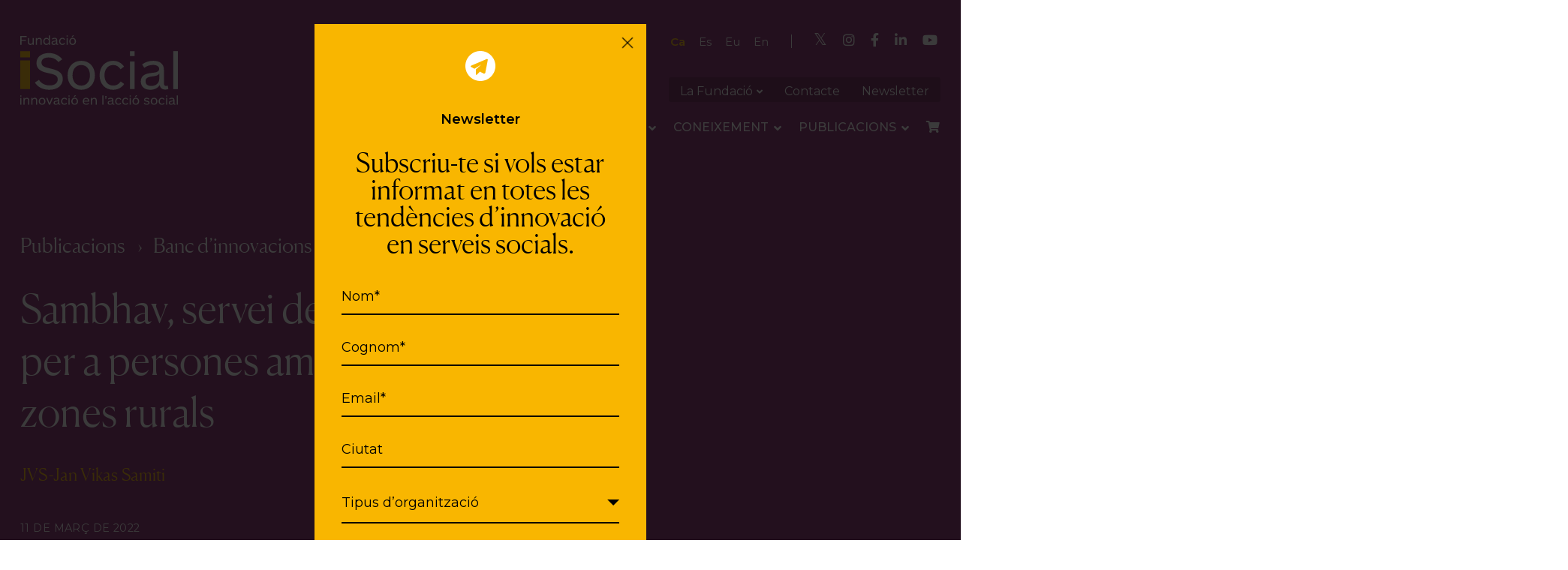

--- FILE ---
content_type: text/html; charset=UTF-8
request_url: https://isocial.cat/sambhav-servei-de-tele-rehabilitacio-per-a-persones-amb-discapacitat-de-zones-rurals/
body_size: 45802
content:
<!DOCTYPE html>
<html lang="ca" prefix="og: https://ogp.me/ns#" class="no-js">
<head><meta charset="UTF-8"><script>if(navigator.userAgent.match(/MSIE|Internet Explorer/i)||navigator.userAgent.match(/Trident\/7\..*?rv:11/i)){var href=document.location.href;if(!href.match(/[?&]nowprocket/)){if(href.indexOf("?")==-1){if(href.indexOf("#")==-1){document.location.href=href+"?nowprocket=1"}else{document.location.href=href.replace("#","?nowprocket=1#")}}else{if(href.indexOf("#")==-1){document.location.href=href+"&nowprocket=1"}else{document.location.href=href.replace("#","&nowprocket=1#")}}}}</script><script>(()=>{class RocketLazyLoadScripts{constructor(){this.v="2.0.4",this.userEvents=["keydown","keyup","mousedown","mouseup","mousemove","mouseover","mouseout","touchmove","touchstart","touchend","touchcancel","wheel","click","dblclick","input"],this.attributeEvents=["onblur","onclick","oncontextmenu","ondblclick","onfocus","onmousedown","onmouseenter","onmouseleave","onmousemove","onmouseout","onmouseover","onmouseup","onmousewheel","onscroll","onsubmit"]}async t(){this.i(),this.o(),/iP(ad|hone)/.test(navigator.userAgent)&&this.h(),this.u(),this.l(this),this.m(),this.k(this),this.p(this),this._(),await Promise.all([this.R(),this.L()]),this.lastBreath=Date.now(),this.S(this),this.P(),this.D(),this.O(),this.M(),await this.C(this.delayedScripts.normal),await this.C(this.delayedScripts.defer),await this.C(this.delayedScripts.async),await this.T(),await this.F(),await this.j(),await this.A(),window.dispatchEvent(new Event("rocket-allScriptsLoaded")),this.everythingLoaded=!0,this.lastTouchEnd&&await new Promise(t=>setTimeout(t,500-Date.now()+this.lastTouchEnd)),this.I(),this.H(),this.U(),this.W()}i(){this.CSPIssue=sessionStorage.getItem("rocketCSPIssue"),document.addEventListener("securitypolicyviolation",t=>{this.CSPIssue||"script-src-elem"!==t.violatedDirective||"data"!==t.blockedURI||(this.CSPIssue=!0,sessionStorage.setItem("rocketCSPIssue",!0))},{isRocket:!0})}o(){window.addEventListener("pageshow",t=>{this.persisted=t.persisted,this.realWindowLoadedFired=!0},{isRocket:!0}),window.addEventListener("pagehide",()=>{this.onFirstUserAction=null},{isRocket:!0})}h(){let t;function e(e){t=e}window.addEventListener("touchstart",e,{isRocket:!0}),window.addEventListener("touchend",function i(o){o.changedTouches[0]&&t.changedTouches[0]&&Math.abs(o.changedTouches[0].pageX-t.changedTouches[0].pageX)<10&&Math.abs(o.changedTouches[0].pageY-t.changedTouches[0].pageY)<10&&o.timeStamp-t.timeStamp<200&&(window.removeEventListener("touchstart",e,{isRocket:!0}),window.removeEventListener("touchend",i,{isRocket:!0}),"INPUT"===o.target.tagName&&"text"===o.target.type||(o.target.dispatchEvent(new TouchEvent("touchend",{target:o.target,bubbles:!0})),o.target.dispatchEvent(new MouseEvent("mouseover",{target:o.target,bubbles:!0})),o.target.dispatchEvent(new PointerEvent("click",{target:o.target,bubbles:!0,cancelable:!0,detail:1,clientX:o.changedTouches[0].clientX,clientY:o.changedTouches[0].clientY})),event.preventDefault()))},{isRocket:!0})}q(t){this.userActionTriggered||("mousemove"!==t.type||this.firstMousemoveIgnored?"keyup"===t.type||"mouseover"===t.type||"mouseout"===t.type||(this.userActionTriggered=!0,this.onFirstUserAction&&this.onFirstUserAction()):this.firstMousemoveIgnored=!0),"click"===t.type&&t.preventDefault(),t.stopPropagation(),t.stopImmediatePropagation(),"touchstart"===this.lastEvent&&"touchend"===t.type&&(this.lastTouchEnd=Date.now()),"click"===t.type&&(this.lastTouchEnd=0),this.lastEvent=t.type,t.composedPath&&t.composedPath()[0].getRootNode()instanceof ShadowRoot&&(t.rocketTarget=t.composedPath()[0]),this.savedUserEvents.push(t)}u(){this.savedUserEvents=[],this.userEventHandler=this.q.bind(this),this.userEvents.forEach(t=>window.addEventListener(t,this.userEventHandler,{passive:!1,isRocket:!0})),document.addEventListener("visibilitychange",this.userEventHandler,{isRocket:!0})}U(){this.userEvents.forEach(t=>window.removeEventListener(t,this.userEventHandler,{passive:!1,isRocket:!0})),document.removeEventListener("visibilitychange",this.userEventHandler,{isRocket:!0}),this.savedUserEvents.forEach(t=>{(t.rocketTarget||t.target).dispatchEvent(new window[t.constructor.name](t.type,t))})}m(){const t="return false",e=Array.from(this.attributeEvents,t=>"data-rocket-"+t),i="["+this.attributeEvents.join("],[")+"]",o="[data-rocket-"+this.attributeEvents.join("],[data-rocket-")+"]",s=(e,i,o)=>{o&&o!==t&&(e.setAttribute("data-rocket-"+i,o),e["rocket"+i]=new Function("event",o),e.setAttribute(i,t))};new MutationObserver(t=>{for(const n of t)"attributes"===n.type&&(n.attributeName.startsWith("data-rocket-")||this.everythingLoaded?n.attributeName.startsWith("data-rocket-")&&this.everythingLoaded&&this.N(n.target,n.attributeName.substring(12)):s(n.target,n.attributeName,n.target.getAttribute(n.attributeName))),"childList"===n.type&&n.addedNodes.forEach(t=>{if(t.nodeType===Node.ELEMENT_NODE)if(this.everythingLoaded)for(const i of[t,...t.querySelectorAll(o)])for(const t of i.getAttributeNames())e.includes(t)&&this.N(i,t.substring(12));else for(const e of[t,...t.querySelectorAll(i)])for(const t of e.getAttributeNames())this.attributeEvents.includes(t)&&s(e,t,e.getAttribute(t))})}).observe(document,{subtree:!0,childList:!0,attributeFilter:[...this.attributeEvents,...e]})}I(){this.attributeEvents.forEach(t=>{document.querySelectorAll("[data-rocket-"+t+"]").forEach(e=>{this.N(e,t)})})}N(t,e){const i=t.getAttribute("data-rocket-"+e);i&&(t.setAttribute(e,i),t.removeAttribute("data-rocket-"+e))}k(t){Object.defineProperty(HTMLElement.prototype,"onclick",{get(){return this.rocketonclick||null},set(e){this.rocketonclick=e,this.setAttribute(t.everythingLoaded?"onclick":"data-rocket-onclick","this.rocketonclick(event)")}})}S(t){function e(e,i){let o=e[i];e[i]=null,Object.defineProperty(e,i,{get:()=>o,set(s){t.everythingLoaded?o=s:e["rocket"+i]=o=s}})}e(document,"onreadystatechange"),e(window,"onload"),e(window,"onpageshow");try{Object.defineProperty(document,"readyState",{get:()=>t.rocketReadyState,set(e){t.rocketReadyState=e},configurable:!0}),document.readyState="loading"}catch(t){console.log("WPRocket DJE readyState conflict, bypassing")}}l(t){this.originalAddEventListener=EventTarget.prototype.addEventListener,this.originalRemoveEventListener=EventTarget.prototype.removeEventListener,this.savedEventListeners=[],EventTarget.prototype.addEventListener=function(e,i,o){o&&o.isRocket||!t.B(e,this)&&!t.userEvents.includes(e)||t.B(e,this)&&!t.userActionTriggered||e.startsWith("rocket-")||t.everythingLoaded?t.originalAddEventListener.call(this,e,i,o):(t.savedEventListeners.push({target:this,remove:!1,type:e,func:i,options:o}),"mouseenter"!==e&&"mouseleave"!==e||t.originalAddEventListener.call(this,e,t.savedUserEvents.push,o))},EventTarget.prototype.removeEventListener=function(e,i,o){o&&o.isRocket||!t.B(e,this)&&!t.userEvents.includes(e)||t.B(e,this)&&!t.userActionTriggered||e.startsWith("rocket-")||t.everythingLoaded?t.originalRemoveEventListener.call(this,e,i,o):t.savedEventListeners.push({target:this,remove:!0,type:e,func:i,options:o})}}J(t,e){this.savedEventListeners=this.savedEventListeners.filter(i=>{let o=i.type,s=i.target||window;return e!==o||t!==s||(this.B(o,s)&&(i.type="rocket-"+o),this.$(i),!1)})}H(){EventTarget.prototype.addEventListener=this.originalAddEventListener,EventTarget.prototype.removeEventListener=this.originalRemoveEventListener,this.savedEventListeners.forEach(t=>this.$(t))}$(t){t.remove?this.originalRemoveEventListener.call(t.target,t.type,t.func,t.options):this.originalAddEventListener.call(t.target,t.type,t.func,t.options)}p(t){let e;function i(e){return t.everythingLoaded?e:e.split(" ").map(t=>"load"===t||t.startsWith("load.")?"rocket-jquery-load":t).join(" ")}function o(o){function s(e){const s=o.fn[e];o.fn[e]=o.fn.init.prototype[e]=function(){return this[0]===window&&t.userActionTriggered&&("string"==typeof arguments[0]||arguments[0]instanceof String?arguments[0]=i(arguments[0]):"object"==typeof arguments[0]&&Object.keys(arguments[0]).forEach(t=>{const e=arguments[0][t];delete arguments[0][t],arguments[0][i(t)]=e})),s.apply(this,arguments),this}}if(o&&o.fn&&!t.allJQueries.includes(o)){const e={DOMContentLoaded:[],"rocket-DOMContentLoaded":[]};for(const t in e)document.addEventListener(t,()=>{e[t].forEach(t=>t())},{isRocket:!0});o.fn.ready=o.fn.init.prototype.ready=function(i){function s(){parseInt(o.fn.jquery)>2?setTimeout(()=>i.bind(document)(o)):i.bind(document)(o)}return"function"==typeof i&&(t.realDomReadyFired?!t.userActionTriggered||t.fauxDomReadyFired?s():e["rocket-DOMContentLoaded"].push(s):e.DOMContentLoaded.push(s)),o([])},s("on"),s("one"),s("off"),t.allJQueries.push(o)}e=o}t.allJQueries=[],o(window.jQuery),Object.defineProperty(window,"jQuery",{get:()=>e,set(t){o(t)}})}P(){const t=new Map;document.write=document.writeln=function(e){const i=document.currentScript,o=document.createRange(),s=i.parentElement;let n=t.get(i);void 0===n&&(n=i.nextSibling,t.set(i,n));const c=document.createDocumentFragment();o.setStart(c,0),c.appendChild(o.createContextualFragment(e)),s.insertBefore(c,n)}}async R(){return new Promise(t=>{this.userActionTriggered?t():this.onFirstUserAction=t})}async L(){return new Promise(t=>{document.addEventListener("DOMContentLoaded",()=>{this.realDomReadyFired=!0,t()},{isRocket:!0})})}async j(){return this.realWindowLoadedFired?Promise.resolve():new Promise(t=>{window.addEventListener("load",t,{isRocket:!0})})}M(){this.pendingScripts=[];this.scriptsMutationObserver=new MutationObserver(t=>{for(const e of t)e.addedNodes.forEach(t=>{"SCRIPT"!==t.tagName||t.noModule||t.isWPRocket||this.pendingScripts.push({script:t,promise:new Promise(e=>{const i=()=>{const i=this.pendingScripts.findIndex(e=>e.script===t);i>=0&&this.pendingScripts.splice(i,1),e()};t.addEventListener("load",i,{isRocket:!0}),t.addEventListener("error",i,{isRocket:!0}),setTimeout(i,1e3)})})})}),this.scriptsMutationObserver.observe(document,{childList:!0,subtree:!0})}async F(){await this.X(),this.pendingScripts.length?(await this.pendingScripts[0].promise,await this.F()):this.scriptsMutationObserver.disconnect()}D(){this.delayedScripts={normal:[],async:[],defer:[]},document.querySelectorAll("script[type$=rocketlazyloadscript]").forEach(t=>{t.hasAttribute("data-rocket-src")?t.hasAttribute("async")&&!1!==t.async?this.delayedScripts.async.push(t):t.hasAttribute("defer")&&!1!==t.defer||"module"===t.getAttribute("data-rocket-type")?this.delayedScripts.defer.push(t):this.delayedScripts.normal.push(t):this.delayedScripts.normal.push(t)})}async _(){await this.L();let t=[];document.querySelectorAll("script[type$=rocketlazyloadscript][data-rocket-src]").forEach(e=>{let i=e.getAttribute("data-rocket-src");if(i&&!i.startsWith("data:")){i.startsWith("//")&&(i=location.protocol+i);try{const o=new URL(i).origin;o!==location.origin&&t.push({src:o,crossOrigin:e.crossOrigin||"module"===e.getAttribute("data-rocket-type")})}catch(t){}}}),t=[...new Map(t.map(t=>[JSON.stringify(t),t])).values()],this.Y(t,"preconnect")}async G(t){if(await this.K(),!0!==t.noModule||!("noModule"in HTMLScriptElement.prototype))return new Promise(e=>{let i;function o(){(i||t).setAttribute("data-rocket-status","executed"),e()}try{if(navigator.userAgent.includes("Firefox/")||""===navigator.vendor||this.CSPIssue)i=document.createElement("script"),[...t.attributes].forEach(t=>{let e=t.nodeName;"type"!==e&&("data-rocket-type"===e&&(e="type"),"data-rocket-src"===e&&(e="src"),i.setAttribute(e,t.nodeValue))}),t.text&&(i.text=t.text),t.nonce&&(i.nonce=t.nonce),i.hasAttribute("src")?(i.addEventListener("load",o,{isRocket:!0}),i.addEventListener("error",()=>{i.setAttribute("data-rocket-status","failed-network"),e()},{isRocket:!0}),setTimeout(()=>{i.isConnected||e()},1)):(i.text=t.text,o()),i.isWPRocket=!0,t.parentNode.replaceChild(i,t);else{const i=t.getAttribute("data-rocket-type"),s=t.getAttribute("data-rocket-src");i?(t.type=i,t.removeAttribute("data-rocket-type")):t.removeAttribute("type"),t.addEventListener("load",o,{isRocket:!0}),t.addEventListener("error",i=>{this.CSPIssue&&i.target.src.startsWith("data:")?(console.log("WPRocket: CSP fallback activated"),t.removeAttribute("src"),this.G(t).then(e)):(t.setAttribute("data-rocket-status","failed-network"),e())},{isRocket:!0}),s?(t.fetchPriority="high",t.removeAttribute("data-rocket-src"),t.src=s):t.src="data:text/javascript;base64,"+window.btoa(unescape(encodeURIComponent(t.text)))}}catch(i){t.setAttribute("data-rocket-status","failed-transform"),e()}});t.setAttribute("data-rocket-status","skipped")}async C(t){const e=t.shift();return e?(e.isConnected&&await this.G(e),this.C(t)):Promise.resolve()}O(){this.Y([...this.delayedScripts.normal,...this.delayedScripts.defer,...this.delayedScripts.async],"preload")}Y(t,e){this.trash=this.trash||[];let i=!0;var o=document.createDocumentFragment();t.forEach(t=>{const s=t.getAttribute&&t.getAttribute("data-rocket-src")||t.src;if(s&&!s.startsWith("data:")){const n=document.createElement("link");n.href=s,n.rel=e,"preconnect"!==e&&(n.as="script",n.fetchPriority=i?"high":"low"),t.getAttribute&&"module"===t.getAttribute("data-rocket-type")&&(n.crossOrigin=!0),t.crossOrigin&&(n.crossOrigin=t.crossOrigin),t.integrity&&(n.integrity=t.integrity),t.nonce&&(n.nonce=t.nonce),o.appendChild(n),this.trash.push(n),i=!1}}),document.head.appendChild(o)}W(){this.trash.forEach(t=>t.remove())}async T(){try{document.readyState="interactive"}catch(t){}this.fauxDomReadyFired=!0;try{await this.K(),this.J(document,"readystatechange"),document.dispatchEvent(new Event("rocket-readystatechange")),await this.K(),document.rocketonreadystatechange&&document.rocketonreadystatechange(),await this.K(),this.J(document,"DOMContentLoaded"),document.dispatchEvent(new Event("rocket-DOMContentLoaded")),await this.K(),this.J(window,"DOMContentLoaded"),window.dispatchEvent(new Event("rocket-DOMContentLoaded"))}catch(t){console.error(t)}}async A(){try{document.readyState="complete"}catch(t){}try{await this.K(),this.J(document,"readystatechange"),document.dispatchEvent(new Event("rocket-readystatechange")),await this.K(),document.rocketonreadystatechange&&document.rocketonreadystatechange(),await this.K(),this.J(window,"load"),window.dispatchEvent(new Event("rocket-load")),await this.K(),window.rocketonload&&window.rocketonload(),await this.K(),this.allJQueries.forEach(t=>t(window).trigger("rocket-jquery-load")),await this.K(),this.J(window,"pageshow");const t=new Event("rocket-pageshow");t.persisted=this.persisted,window.dispatchEvent(t),await this.K(),window.rocketonpageshow&&window.rocketonpageshow({persisted:this.persisted})}catch(t){console.error(t)}}async K(){Date.now()-this.lastBreath>45&&(await this.X(),this.lastBreath=Date.now())}async X(){return document.hidden?new Promise(t=>setTimeout(t)):new Promise(t=>requestAnimationFrame(t))}B(t,e){return e===document&&"readystatechange"===t||(e===document&&"DOMContentLoaded"===t||(e===window&&"DOMContentLoaded"===t||(e===window&&"load"===t||e===window&&"pageshow"===t)))}static run(){(new RocketLazyLoadScripts).t()}}RocketLazyLoadScripts.run()})();</script>
	
	<meta name="viewport" content="width=device-width, initial-scale=1">
	<link rel="profile" href="http://gmpg.org/xfn/11">
	<link rel="pingback" href="https://isocial.cat/xmlrpc.php">

<!-- necessari per focusinnovacio -->
  <script type="rocketlazyloadscript" data-rocket-type="text/javascript">
var templateUrl = 'https://isocial.cat';
  </script>
<!-- /necessari per focusinnovacio -->

<!--script>
  window.dataLayer = window.dataLayer || [];
  function gtag(){dataLayer.push(arguments);}
  gtag('consent','default',{
    ad_storage:'denied',
    ad_user_data:'denied',
    ad_personalization:'denied',
    analytics_storage:'denied',
    functionality_storage:'granted',
    security_storage:'granted'
  });
</script-->


<!-- Google Tag Manager -->
<script type="rocketlazyloadscript">(function(w,d,s,l,i){w[l]=w[l]||[];w[l].push({'gtm.start':
new Date().getTime(),event:'gtm.js'});var f=d.getElementsByTagName(s)[0],
j=d.createElement(s),dl=l!='dataLayer'?'&l='+l:'';j.async=true;j.src=
'https://www.googletagmanager.com/gtm.js?id='+i+dl;f.parentNode.insertBefore(j,f);
})(window,document,'script','dataLayer','GTM-WH9MVXPN');</script>
<!-- End Google Tag Manager -->

	
<!-- Global site tag (gtag.js) - Google Analytics -->
<!--script async src="https://www.googletagmanager.com/gtag/js?id=UA-125314410-1"></script>
<script type="rocketlazyloadscript">
  window.dataLayer = window.dataLayer || [];
  function gtag(){dataLayer.push(arguments);}
  gtag('js', new Date());

  gtag('config', 'UA-125314410-1');
</script-->
	<link rel="alternate" hreflang="ca" href="https://isocial.cat/sambhav-servei-de-tele-rehabilitacio-per-a-persones-amb-discapacitat-de-zones-rurals/" />
<link rel="alternate" hreflang="es" href="https://isocial.cat/es/sambhav-servicio-de-tele-rehabilitacion-para-personas-con-discapacidad-de-zonas-rurales/" />
<link rel="alternate" hreflang="eu" href="https://isocial.cat/eu/sambhav-servicio-de-tele-rehabilitacion-para-personas-con-discapacidad-de-zonas-rurales/" />
<link rel="alternate" hreflang="en" href="https://isocial.cat/en/sambhav-servei-de-tele-rehabilitacio-per-a-persones-amb-discapacitat-de-zones-rurals/" />
<link rel="alternate" hreflang="x-default" href="https://isocial.cat/sambhav-servei-de-tele-rehabilitacio-per-a-persones-amb-discapacitat-de-zones-rurals/" />
<script>document.documentElement.className = document.documentElement.className.replace("no-js","js");</script>

<!-- Search Engine Optimization by Rank Math - https://rankmath.com/ -->
<title>Sambhav, servei de tele-rehabilitació per a persones amb discapacitat de zones rurals - Fundació iSocial. Innovació en l&#039;acció social</title>
<meta name="description" content="Sambhav, servei de tele-rehabilitació per a persones amb discapacitat de zones rurals."/>
<meta name="robots" content="follow, index, max-snippet:-1, max-video-preview:-1, max-image-preview:large"/>
<link rel="canonical" href="https://isocial.cat/sambhav-servei-de-tele-rehabilitacio-per-a-persones-amb-discapacitat-de-zones-rurals/" />
<meta property="og:locale" content="ca_ES" />
<meta property="og:type" content="article" />
<meta property="og:title" content="Sambhav, servei de tele-rehabilitació per a persones amb discapacitat de zones rurals - Fundació iSocial. Innovació en l&#039;acció social" />
<meta property="og:description" content="Sambhav, servei de tele-rehabilitació per a persones amb discapacitat de zones rurals." />
<meta property="og:url" content="https://isocial.cat/sambhav-servei-de-tele-rehabilitacio-per-a-persones-amb-discapacitat-de-zones-rurals/" />
<meta property="og:site_name" content="Fundació iSocial" />
<meta property="article:publisher" content="https://www.facebook.com/Fundaci%C3%B3-Isocial-2128516587403986" />
<meta property="article:section" content="Atenció de proximitat" />
<meta property="og:updated_time" content="2022-04-21T10:04:24+02:00" />
<meta property="og:image" content="https://isocial.cat/wp-content/uploads/2022/04/Tele-Rehabilitation-768x468-1.jpg" />
<meta property="og:image:secure_url" content="https://isocial.cat/wp-content/uploads/2022/04/Tele-Rehabilitation-768x468-1.jpg" />
<meta property="og:image:width" content="768" />
<meta property="og:image:height" content="468" />
<meta property="og:image:alt" content="Sambhav, servei de tele-rehabilitació per a persones amb discapacitat de zones rurals" />
<meta property="og:image:type" content="image/jpeg" />
<meta property="article:published_time" content="2022-03-11T12:55:00+01:00" />
<meta property="article:modified_time" content="2022-04-21T10:04:24+02:00" />
<meta name="twitter:card" content="summary_large_image" />
<meta name="twitter:title" content="Sambhav, servei de tele-rehabilitació per a persones amb discapacitat de zones rurals - Fundació iSocial. Innovació en l&#039;acció social" />
<meta name="twitter:description" content="Sambhav, servei de tele-rehabilitació per a persones amb discapacitat de zones rurals." />
<meta name="twitter:site" content="@Fund_iSocial" />
<meta name="twitter:creator" content="@Fund_iSocial" />
<meta name="twitter:image" content="https://isocial.cat/wp-content/uploads/2022/04/Tele-Rehabilitation-768x468-1.jpg" />
<meta name="twitter:label1" content="Written by" />
<meta name="twitter:data1" content="admin" />
<meta name="twitter:label2" content="Time to read" />
<meta name="twitter:data2" content="2 minutes" />
<script type="application/ld+json" class="rank-math-schema">{"@context":"https://schema.org","@graph":[{"@type":"Place","@id":"https://isocial.cat/#place","geo":{"@type":"GeoCoordinates","latitude":"41.4012201","longitude":"2.1931704"},"hasMap":"https://www.google.com/maps/search/?api=1&amp;query=41.4012201,2.1931704","address":{"@type":"PostalAddress","streetAddress":"Sancho de \u00c0vila 105","addressLocality":"Barcelona","postalCode":"08018","addressCountry":"Spain"}},{"@type":["ResearchProject","Organization"],"@id":"https://isocial.cat/#organization","name":"Fundaci\u00f3 iSocial","url":"https://isocial.cat","sameAs":["https://www.facebook.com/Fundaci%C3%B3-Isocial-2128516587403986","https://twitter.com/Fund_iSocial"],"address":{"@type":"PostalAddress","streetAddress":"Sancho de \u00c0vila 105","addressLocality":"Barcelona","postalCode":"08018","addressCountry":"Spain"},"logo":{"@type":"ImageObject","@id":"https://isocial.cat/#logo","url":"https://isocial.cat/wp-content/uploads/2022/03/logo-isocial-ca.svg","contentUrl":"https://isocial.cat/wp-content/uploads/2022/03/logo-isocial-ca.svg","caption":"Fundaci\u00f3 iSocial","inLanguage":"ca","width":"210","height":"93"},"openingHours":["Monday,Tuesday,Wednesday,Thursday,Friday,Saturday,Sunday 09:00-17:00"],"location":{"@id":"https://isocial.cat/#place"}},{"@type":"WebSite","@id":"https://isocial.cat/#website","url":"https://isocial.cat","name":"Fundaci\u00f3 iSocial","publisher":{"@id":"https://isocial.cat/#organization"},"inLanguage":"ca"},{"@type":"ImageObject","@id":"https://isocial.cat/wp-content/uploads/2022/04/Tele-Rehabilitation-768x468-1.jpg","url":"https://isocial.cat/wp-content/uploads/2022/04/Tele-Rehabilitation-768x468-1.jpg","width":"768","height":"468","caption":"Sambhav, servei de tele-rehabilitaci\u00f3 per a persones amb discapacitat de zones rurals","inLanguage":"ca"},{"@type":"WebPage","@id":"https://isocial.cat/sambhav-servei-de-tele-rehabilitacio-per-a-persones-amb-discapacitat-de-zones-rurals/#webpage","url":"https://isocial.cat/sambhav-servei-de-tele-rehabilitacio-per-a-persones-amb-discapacitat-de-zones-rurals/","name":"Sambhav, servei de tele-rehabilitaci\u00f3 per a persones amb discapacitat de zones rurals - Fundaci\u00f3 iSocial. Innovaci\u00f3 en l&#039;acci\u00f3 social","datePublished":"2022-03-11T12:55:00+01:00","dateModified":"2022-04-21T10:04:24+02:00","isPartOf":{"@id":"https://isocial.cat/#website"},"primaryImageOfPage":{"@id":"https://isocial.cat/wp-content/uploads/2022/04/Tele-Rehabilitation-768x468-1.jpg"},"inLanguage":"ca"},{"@type":"Person","@id":"https://isocial.cat/author/ideadmin/","name":"admin","url":"https://isocial.cat/author/ideadmin/","image":{"@type":"ImageObject","@id":"https://secure.gravatar.com/avatar/7e835a17a61dbdd6713e8cf526f94a00ba037a38cc5feeaed8e3134c421d3536?s=96&amp;d=mm&amp;r=g","url":"https://secure.gravatar.com/avatar/7e835a17a61dbdd6713e8cf526f94a00ba037a38cc5feeaed8e3134c421d3536?s=96&amp;d=mm&amp;r=g","caption":"admin","inLanguage":"ca"},"sameAs":["https://isocial.cat"],"worksFor":{"@id":"https://isocial.cat/#organization"}},{"@type":"BlogPosting","headline":"Sambhav, servei de tele-rehabilitaci\u00f3 per a persones amb discapacitat de zones rurals - Fundaci\u00f3 iSocial.","keywords":"Sambhav","datePublished":"2022-03-11T12:55:00+01:00","dateModified":"2022-04-21T10:04:24+02:00","articleSection":"Atenci\u00f3 de proximitat, Banc d'innovacions, Discapacitat, Lab, Nou servei, Personalitzaci\u00f3 del servei, Vida independent, Vinculaci\u00f3 amb la comunitat","author":{"@id":"https://isocial.cat/author/ideadmin/","name":"admin"},"publisher":{"@id":"https://isocial.cat/#organization"},"description":"Sambhav, servei de tele-rehabilitaci\u00f3 per a persones amb discapacitat de zones rurals.","name":"Sambhav, servei de tele-rehabilitaci\u00f3 per a persones amb discapacitat de zones rurals - Fundaci\u00f3 iSocial.","@id":"https://isocial.cat/sambhav-servei-de-tele-rehabilitacio-per-a-persones-amb-discapacitat-de-zones-rurals/#richSnippet","isPartOf":{"@id":"https://isocial.cat/sambhav-servei-de-tele-rehabilitacio-per-a-persones-amb-discapacitat-de-zones-rurals/#webpage"},"image":{"@id":"https://isocial.cat/wp-content/uploads/2022/04/Tele-Rehabilitation-768x468-1.jpg"},"inLanguage":"ca","mainEntityOfPage":{"@id":"https://isocial.cat/sambhav-servei-de-tele-rehabilitacio-per-a-persones-amb-discapacitat-de-zones-rurals/#webpage"}}]}</script>
<!-- /Rank Math WordPress SEO plugin -->

<link rel='dns-prefetch' href='//static.addtoany.com' />
<link rel="alternate" type="application/rss+xml" title="Fundació iSocial. Innovació en l&#039;acció social &raquo; Canal d&#039;informació" href="https://isocial.cat/feed/" />
<link rel="alternate" type="application/rss+xml" title="Fundació iSocial. Innovació en l&#039;acció social &raquo; Canal dels comentaris" href="https://isocial.cat/comments/feed/" />
<link rel="alternate" title="oEmbed (JSON)" type="application/json+oembed" href="https://isocial.cat/wp-json/oembed/1.0/embed?url=https%3A%2F%2Fisocial.cat%2Fsambhav-servei-de-tele-rehabilitacio-per-a-persones-amb-discapacitat-de-zones-rurals%2F" />
<link rel="alternate" title="oEmbed (XML)" type="text/xml+oembed" href="https://isocial.cat/wp-json/oembed/1.0/embed?url=https%3A%2F%2Fisocial.cat%2Fsambhav-servei-de-tele-rehabilitacio-per-a-persones-amb-discapacitat-de-zones-rurals%2F&#038;format=xml" />
<style id='wp-img-auto-sizes-contain-inline-css' type='text/css'>
img:is([sizes=auto i],[sizes^="auto," i]){contain-intrinsic-size:3000px 1500px}
/*# sourceURL=wp-img-auto-sizes-contain-inline-css */
</style>
<link rel='stylesheet' id='smls-fontawesome-style-css' href='https://isocial.cat/wp-content/plugins/smart-logo-showcase/css/font-awesome.min.css?ver=2.1.1' type='text/css' media='all' />
<link rel='stylesheet' id='smls-popup-style-css' href='https://isocial.cat/wp-content/plugins/smart-logo-showcase/css/lightbox.css?ver=2.1.1' type='text/css' media='all' />
<link rel='stylesheet' id='smls-scroller-style-css' href='https://isocial.cat/wp-content/plugins/smart-logo-showcase/css/jquery.mCustomScrollbar.css?ver=2.1.1' type='text/css' media='all' />
<link rel='stylesheet' id='smls-pretty-style-css' href='https://isocial.cat/wp-content/plugins/smart-logo-showcase/css/prettyPhoto.css?ver=2.1.1' type='text/css' media='all' />
<link rel='stylesheet' id='smls-owl-style-css' href='https://isocial.cat/wp-content/plugins/smart-logo-showcase/css/owl.carousel.css?ver=2.1.1' type='text/css' media='all' />
<link rel='stylesheet' id='smls-bxslider-style-css' href='https://isocial.cat/wp-content/plugins/smart-logo-showcase/css/jquery.bxslider.css?ver=2.1.1' type='text/css' media='all' />
<link rel='stylesheet' id='smls-flipster-style-css' href='https://isocial.cat/wp-content/plugins/smart-logo-showcase/css/jquery.flipster.css?ver=2.1.1' type='text/css' media='all' />
<link rel='stylesheet' id='smls-tooltip-style-css' href='https://isocial.cat/wp-content/plugins/smart-logo-showcase/css/tooltipster.bundle.css?ver=2.1.1' type='text/css' media='all' />
<link rel='stylesheet' id='smls-frontend-style-css' href='https://isocial.cat/wp-content/plugins/smart-logo-showcase/css/smls-frontend-style.css?ver=2.1.1' type='text/css' media='all' />
<link rel='stylesheet' id='smls-responsive-style-css' href='https://isocial.cat/wp-content/plugins/smart-logo-showcase/css/smls-responsive.css?ver=2.1.1' type='text/css' media='all' />
<link rel='stylesheet' id='genesis-blocks-style-css-css' href='https://isocial.cat/wp-content/plugins/genesis-blocks/dist/style-blocks.build.css?ver=1768231994' type='text/css' media='all' />
<link rel='stylesheet' id='dashicons-css' href='https://isocial.cat/wp-includes/css/dashicons.min.css?ver=6.9' type='text/css' media='all' />
<link rel='stylesheet' id='thickbox-css' href='https://isocial.cat/wp-includes/js/thickbox/thickbox.css?ver=6.9' type='text/css' media='all' />
<link rel='stylesheet' id='la-icon-maneger-style-css' href='https://isocial.cat/wp-content/uploads/la_icon_sets/style.min.css?ver=6.9' type='text/css' media='all' />
<style id='wp-emoji-styles-inline-css' type='text/css'>

	img.wp-smiley, img.emoji {
		display: inline !important;
		border: none !important;
		box-shadow: none !important;
		height: 1em !important;
		width: 1em !important;
		margin: 0 0.07em !important;
		vertical-align: -0.1em !important;
		background: none !important;
		padding: 0 !important;
	}
/*# sourceURL=wp-emoji-styles-inline-css */
</style>
<link rel='stylesheet' id='wp-block-library-css' href='https://isocial.cat/wp-includes/css/dist/block-library/style.min.css?ver=6.9' type='text/css' media='all' />
<style id='wp-block-button-inline-css' type='text/css'>
.wp-block-button__link{align-content:center;box-sizing:border-box;cursor:pointer;display:inline-block;height:100%;text-align:center;word-break:break-word}.wp-block-button__link.aligncenter{text-align:center}.wp-block-button__link.alignright{text-align:right}:where(.wp-block-button__link){border-radius:9999px;box-shadow:none;padding:calc(.667em + 2px) calc(1.333em + 2px);text-decoration:none}.wp-block-button[style*=text-decoration] .wp-block-button__link{text-decoration:inherit}.wp-block-buttons>.wp-block-button.has-custom-width{max-width:none}.wp-block-buttons>.wp-block-button.has-custom-width .wp-block-button__link{width:100%}.wp-block-buttons>.wp-block-button.has-custom-font-size .wp-block-button__link{font-size:inherit}.wp-block-buttons>.wp-block-button.wp-block-button__width-25{width:calc(25% - var(--wp--style--block-gap, .5em)*.75)}.wp-block-buttons>.wp-block-button.wp-block-button__width-50{width:calc(50% - var(--wp--style--block-gap, .5em)*.5)}.wp-block-buttons>.wp-block-button.wp-block-button__width-75{width:calc(75% - var(--wp--style--block-gap, .5em)*.25)}.wp-block-buttons>.wp-block-button.wp-block-button__width-100{flex-basis:100%;width:100%}.wp-block-buttons.is-vertical>.wp-block-button.wp-block-button__width-25{width:25%}.wp-block-buttons.is-vertical>.wp-block-button.wp-block-button__width-50{width:50%}.wp-block-buttons.is-vertical>.wp-block-button.wp-block-button__width-75{width:75%}.wp-block-button.is-style-squared,.wp-block-button__link.wp-block-button.is-style-squared{border-radius:0}.wp-block-button.no-border-radius,.wp-block-button__link.no-border-radius{border-radius:0!important}:root :where(.wp-block-button .wp-block-button__link.is-style-outline),:root :where(.wp-block-button.is-style-outline>.wp-block-button__link){border:2px solid;padding:.667em 1.333em}:root :where(.wp-block-button .wp-block-button__link.is-style-outline:not(.has-text-color)),:root :where(.wp-block-button.is-style-outline>.wp-block-button__link:not(.has-text-color)){color:currentColor}:root :where(.wp-block-button .wp-block-button__link.is-style-outline:not(.has-background)),:root :where(.wp-block-button.is-style-outline>.wp-block-button__link:not(.has-background)){background-color:initial;background-image:none}
/*# sourceURL=https://isocial.cat/wp-includes/blocks/button/style.min.css */
</style>
<style id='wp-block-image-inline-css' type='text/css'>
.wp-block-image>a,.wp-block-image>figure>a{display:inline-block}.wp-block-image img{box-sizing:border-box;height:auto;max-width:100%;vertical-align:bottom}@media not (prefers-reduced-motion){.wp-block-image img.hide{visibility:hidden}.wp-block-image img.show{animation:show-content-image .4s}}.wp-block-image[style*=border-radius] img,.wp-block-image[style*=border-radius]>a{border-radius:inherit}.wp-block-image.has-custom-border img{box-sizing:border-box}.wp-block-image.aligncenter{text-align:center}.wp-block-image.alignfull>a,.wp-block-image.alignwide>a{width:100%}.wp-block-image.alignfull img,.wp-block-image.alignwide img{height:auto;width:100%}.wp-block-image .aligncenter,.wp-block-image .alignleft,.wp-block-image .alignright,.wp-block-image.aligncenter,.wp-block-image.alignleft,.wp-block-image.alignright{display:table}.wp-block-image .aligncenter>figcaption,.wp-block-image .alignleft>figcaption,.wp-block-image .alignright>figcaption,.wp-block-image.aligncenter>figcaption,.wp-block-image.alignleft>figcaption,.wp-block-image.alignright>figcaption{caption-side:bottom;display:table-caption}.wp-block-image .alignleft{float:left;margin:.5em 1em .5em 0}.wp-block-image .alignright{float:right;margin:.5em 0 .5em 1em}.wp-block-image .aligncenter{margin-left:auto;margin-right:auto}.wp-block-image :where(figcaption){margin-bottom:1em;margin-top:.5em}.wp-block-image.is-style-circle-mask img{border-radius:9999px}@supports ((-webkit-mask-image:none) or (mask-image:none)) or (-webkit-mask-image:none){.wp-block-image.is-style-circle-mask img{border-radius:0;-webkit-mask-image:url('data:image/svg+xml;utf8,<svg viewBox="0 0 100 100" xmlns="http://www.w3.org/2000/svg"><circle cx="50" cy="50" r="50"/></svg>');mask-image:url('data:image/svg+xml;utf8,<svg viewBox="0 0 100 100" xmlns="http://www.w3.org/2000/svg"><circle cx="50" cy="50" r="50"/></svg>');mask-mode:alpha;-webkit-mask-position:center;mask-position:center;-webkit-mask-repeat:no-repeat;mask-repeat:no-repeat;-webkit-mask-size:contain;mask-size:contain}}:root :where(.wp-block-image.is-style-rounded img,.wp-block-image .is-style-rounded img){border-radius:9999px}.wp-block-image figure{margin:0}.wp-lightbox-container{display:flex;flex-direction:column;position:relative}.wp-lightbox-container img{cursor:zoom-in}.wp-lightbox-container img:hover+button{opacity:1}.wp-lightbox-container button{align-items:center;backdrop-filter:blur(16px) saturate(180%);background-color:#5a5a5a40;border:none;border-radius:4px;cursor:zoom-in;display:flex;height:20px;justify-content:center;opacity:0;padding:0;position:absolute;right:16px;text-align:center;top:16px;width:20px;z-index:100}@media not (prefers-reduced-motion){.wp-lightbox-container button{transition:opacity .2s ease}}.wp-lightbox-container button:focus-visible{outline:3px auto #5a5a5a40;outline:3px auto -webkit-focus-ring-color;outline-offset:3px}.wp-lightbox-container button:hover{cursor:pointer;opacity:1}.wp-lightbox-container button:focus{opacity:1}.wp-lightbox-container button:focus,.wp-lightbox-container button:hover,.wp-lightbox-container button:not(:hover):not(:active):not(.has-background){background-color:#5a5a5a40;border:none}.wp-lightbox-overlay{box-sizing:border-box;cursor:zoom-out;height:100vh;left:0;overflow:hidden;position:fixed;top:0;visibility:hidden;width:100%;z-index:100000}.wp-lightbox-overlay .close-button{align-items:center;cursor:pointer;display:flex;justify-content:center;min-height:40px;min-width:40px;padding:0;position:absolute;right:calc(env(safe-area-inset-right) + 16px);top:calc(env(safe-area-inset-top) + 16px);z-index:5000000}.wp-lightbox-overlay .close-button:focus,.wp-lightbox-overlay .close-button:hover,.wp-lightbox-overlay .close-button:not(:hover):not(:active):not(.has-background){background:none;border:none}.wp-lightbox-overlay .lightbox-image-container{height:var(--wp--lightbox-container-height);left:50%;overflow:hidden;position:absolute;top:50%;transform:translate(-50%,-50%);transform-origin:top left;width:var(--wp--lightbox-container-width);z-index:9999999999}.wp-lightbox-overlay .wp-block-image{align-items:center;box-sizing:border-box;display:flex;height:100%;justify-content:center;margin:0;position:relative;transform-origin:0 0;width:100%;z-index:3000000}.wp-lightbox-overlay .wp-block-image img{height:var(--wp--lightbox-image-height);min-height:var(--wp--lightbox-image-height);min-width:var(--wp--lightbox-image-width);width:var(--wp--lightbox-image-width)}.wp-lightbox-overlay .wp-block-image figcaption{display:none}.wp-lightbox-overlay button{background:none;border:none}.wp-lightbox-overlay .scrim{background-color:#fff;height:100%;opacity:.9;position:absolute;width:100%;z-index:2000000}.wp-lightbox-overlay.active{visibility:visible}@media not (prefers-reduced-motion){.wp-lightbox-overlay.active{animation:turn-on-visibility .25s both}.wp-lightbox-overlay.active img{animation:turn-on-visibility .35s both}.wp-lightbox-overlay.show-closing-animation:not(.active){animation:turn-off-visibility .35s both}.wp-lightbox-overlay.show-closing-animation:not(.active) img{animation:turn-off-visibility .25s both}.wp-lightbox-overlay.zoom.active{animation:none;opacity:1;visibility:visible}.wp-lightbox-overlay.zoom.active .lightbox-image-container{animation:lightbox-zoom-in .4s}.wp-lightbox-overlay.zoom.active .lightbox-image-container img{animation:none}.wp-lightbox-overlay.zoom.active .scrim{animation:turn-on-visibility .4s forwards}.wp-lightbox-overlay.zoom.show-closing-animation:not(.active){animation:none}.wp-lightbox-overlay.zoom.show-closing-animation:not(.active) .lightbox-image-container{animation:lightbox-zoom-out .4s}.wp-lightbox-overlay.zoom.show-closing-animation:not(.active) .lightbox-image-container img{animation:none}.wp-lightbox-overlay.zoom.show-closing-animation:not(.active) .scrim{animation:turn-off-visibility .4s forwards}}@keyframes show-content-image{0%{visibility:hidden}99%{visibility:hidden}to{visibility:visible}}@keyframes turn-on-visibility{0%{opacity:0}to{opacity:1}}@keyframes turn-off-visibility{0%{opacity:1;visibility:visible}99%{opacity:0;visibility:visible}to{opacity:0;visibility:hidden}}@keyframes lightbox-zoom-in{0%{transform:translate(calc((-100vw + var(--wp--lightbox-scrollbar-width))/2 + var(--wp--lightbox-initial-left-position)),calc(-50vh + var(--wp--lightbox-initial-top-position))) scale(var(--wp--lightbox-scale))}to{transform:translate(-50%,-50%) scale(1)}}@keyframes lightbox-zoom-out{0%{transform:translate(-50%,-50%) scale(1);visibility:visible}99%{visibility:visible}to{transform:translate(calc((-100vw + var(--wp--lightbox-scrollbar-width))/2 + var(--wp--lightbox-initial-left-position)),calc(-50vh + var(--wp--lightbox-initial-top-position))) scale(var(--wp--lightbox-scale));visibility:hidden}}
/*# sourceURL=https://isocial.cat/wp-includes/blocks/image/style.min.css */
</style>
<style id='wp-block-buttons-inline-css' type='text/css'>
.wp-block-buttons{box-sizing:border-box}.wp-block-buttons.is-vertical{flex-direction:column}.wp-block-buttons.is-vertical>.wp-block-button:last-child{margin-bottom:0}.wp-block-buttons>.wp-block-button{display:inline-block;margin:0}.wp-block-buttons.is-content-justification-left{justify-content:flex-start}.wp-block-buttons.is-content-justification-left.is-vertical{align-items:flex-start}.wp-block-buttons.is-content-justification-center{justify-content:center}.wp-block-buttons.is-content-justification-center.is-vertical{align-items:center}.wp-block-buttons.is-content-justification-right{justify-content:flex-end}.wp-block-buttons.is-content-justification-right.is-vertical{align-items:flex-end}.wp-block-buttons.is-content-justification-space-between{justify-content:space-between}.wp-block-buttons.aligncenter{text-align:center}.wp-block-buttons:not(.is-content-justification-space-between,.is-content-justification-right,.is-content-justification-left,.is-content-justification-center) .wp-block-button.aligncenter{margin-left:auto;margin-right:auto;width:100%}.wp-block-buttons[style*=text-decoration] .wp-block-button,.wp-block-buttons[style*=text-decoration] .wp-block-button__link{text-decoration:inherit}.wp-block-buttons.has-custom-font-size .wp-block-button__link{font-size:inherit}.wp-block-buttons .wp-block-button__link{width:100%}.wp-block-button.aligncenter{text-align:center}
/*# sourceURL=https://isocial.cat/wp-includes/blocks/buttons/style.min.css */
</style>
<style id='wp-block-post-date-inline-css' type='text/css'>
.wp-block-post-date{box-sizing:border-box}
/*# sourceURL=https://isocial.cat/wp-includes/blocks/post-date/style.min.css */
</style>
<style id='wp-block-post-featured-image-inline-css' type='text/css'>
.wp-block-post-featured-image{margin-left:0;margin-right:0}.wp-block-post-featured-image a{display:block;height:100%}.wp-block-post-featured-image :where(img){box-sizing:border-box;height:auto;max-width:100%;vertical-align:bottom;width:100%}.wp-block-post-featured-image.alignfull img,.wp-block-post-featured-image.alignwide img{width:100%}.wp-block-post-featured-image .wp-block-post-featured-image__overlay.has-background-dim{background-color:#000;inset:0;position:absolute}.wp-block-post-featured-image{position:relative}.wp-block-post-featured-image .wp-block-post-featured-image__overlay.has-background-gradient{background-color:initial}.wp-block-post-featured-image .wp-block-post-featured-image__overlay.has-background-dim-0{opacity:0}.wp-block-post-featured-image .wp-block-post-featured-image__overlay.has-background-dim-10{opacity:.1}.wp-block-post-featured-image .wp-block-post-featured-image__overlay.has-background-dim-20{opacity:.2}.wp-block-post-featured-image .wp-block-post-featured-image__overlay.has-background-dim-30{opacity:.3}.wp-block-post-featured-image .wp-block-post-featured-image__overlay.has-background-dim-40{opacity:.4}.wp-block-post-featured-image .wp-block-post-featured-image__overlay.has-background-dim-50{opacity:.5}.wp-block-post-featured-image .wp-block-post-featured-image__overlay.has-background-dim-60{opacity:.6}.wp-block-post-featured-image .wp-block-post-featured-image__overlay.has-background-dim-70{opacity:.7}.wp-block-post-featured-image .wp-block-post-featured-image__overlay.has-background-dim-80{opacity:.8}.wp-block-post-featured-image .wp-block-post-featured-image__overlay.has-background-dim-90{opacity:.9}.wp-block-post-featured-image .wp-block-post-featured-image__overlay.has-background-dim-100{opacity:1}.wp-block-post-featured-image:where(.alignleft,.alignright){width:100%}
/*# sourceURL=https://isocial.cat/wp-includes/blocks/post-featured-image/style.min.css */
</style>
<style id='wp-block-post-terms-inline-css' type='text/css'>
.wp-block-post-terms{box-sizing:border-box}.wp-block-post-terms .wp-block-post-terms__separator{white-space:pre-wrap}
/*# sourceURL=https://isocial.cat/wp-includes/blocks/post-terms/style.min.css */
</style>
<style id='wp-block-post-title-inline-css' type='text/css'>
.wp-block-post-title{box-sizing:border-box;word-break:break-word}.wp-block-post-title :where(a){display:inline-block;font-family:inherit;font-size:inherit;font-style:inherit;font-weight:inherit;letter-spacing:inherit;line-height:inherit;text-decoration:inherit}
/*# sourceURL=https://isocial.cat/wp-includes/blocks/post-title/style.min.css */
</style>
<style id='wp-block-embed-inline-css' type='text/css'>
.wp-block-embed.alignleft,.wp-block-embed.alignright,.wp-block[data-align=left]>[data-type="core/embed"],.wp-block[data-align=right]>[data-type="core/embed"]{max-width:360px;width:100%}.wp-block-embed.alignleft .wp-block-embed__wrapper,.wp-block-embed.alignright .wp-block-embed__wrapper,.wp-block[data-align=left]>[data-type="core/embed"] .wp-block-embed__wrapper,.wp-block[data-align=right]>[data-type="core/embed"] .wp-block-embed__wrapper{min-width:280px}.wp-block-cover .wp-block-embed{min-height:240px;min-width:320px}.wp-block-embed{overflow-wrap:break-word}.wp-block-embed :where(figcaption){margin-bottom:1em;margin-top:.5em}.wp-block-embed iframe{max-width:100%}.wp-block-embed__wrapper{position:relative}.wp-embed-responsive .wp-has-aspect-ratio .wp-block-embed__wrapper:before{content:"";display:block;padding-top:50%}.wp-embed-responsive .wp-has-aspect-ratio iframe{bottom:0;height:100%;left:0;position:absolute;right:0;top:0;width:100%}.wp-embed-responsive .wp-embed-aspect-21-9 .wp-block-embed__wrapper:before{padding-top:42.85%}.wp-embed-responsive .wp-embed-aspect-18-9 .wp-block-embed__wrapper:before{padding-top:50%}.wp-embed-responsive .wp-embed-aspect-16-9 .wp-block-embed__wrapper:before{padding-top:56.25%}.wp-embed-responsive .wp-embed-aspect-4-3 .wp-block-embed__wrapper:before{padding-top:75%}.wp-embed-responsive .wp-embed-aspect-1-1 .wp-block-embed__wrapper:before{padding-top:100%}.wp-embed-responsive .wp-embed-aspect-9-16 .wp-block-embed__wrapper:before{padding-top:177.77%}.wp-embed-responsive .wp-embed-aspect-1-2 .wp-block-embed__wrapper:before{padding-top:200%}
/*# sourceURL=https://isocial.cat/wp-includes/blocks/embed/style.min.css */
</style>
<style id='wp-block-group-inline-css' type='text/css'>
.wp-block-group{box-sizing:border-box}:where(.wp-block-group.wp-block-group-is-layout-constrained){position:relative}
/*# sourceURL=https://isocial.cat/wp-includes/blocks/group/style.min.css */
</style>
<style id='wp-block-paragraph-inline-css' type='text/css'>
.is-small-text{font-size:.875em}.is-regular-text{font-size:1em}.is-large-text{font-size:2.25em}.is-larger-text{font-size:3em}.has-drop-cap:not(:focus):first-letter{float:left;font-size:8.4em;font-style:normal;font-weight:100;line-height:.68;margin:.05em .1em 0 0;text-transform:uppercase}body.rtl .has-drop-cap:not(:focus):first-letter{float:none;margin-left:.1em}p.has-drop-cap.has-background{overflow:hidden}:root :where(p.has-background){padding:1.25em 2.375em}:where(p.has-text-color:not(.has-link-color)) a{color:inherit}p.has-text-align-left[style*="writing-mode:vertical-lr"],p.has-text-align-right[style*="writing-mode:vertical-rl"]{rotate:180deg}
/*# sourceURL=https://isocial.cat/wp-includes/blocks/paragraph/style.min.css */
</style>
<link rel='stylesheet' id='wc-blocks-style-css' href='https://isocial.cat/wp-content/plugins/woocommerce/assets/client/blocks/wc-blocks.css?ver=wc-10.4.3' type='text/css' media='all' />
<style id='global-styles-inline-css' type='text/css'>
:root{--wp--preset--aspect-ratio--square: 1;--wp--preset--aspect-ratio--4-3: 4/3;--wp--preset--aspect-ratio--3-4: 3/4;--wp--preset--aspect-ratio--3-2: 3/2;--wp--preset--aspect-ratio--2-3: 2/3;--wp--preset--aspect-ratio--16-9: 16/9;--wp--preset--aspect-ratio--9-16: 9/16;--wp--preset--color--black: #000000;--wp--preset--color--cyan-bluish-gray: #abb8c3;--wp--preset--color--white: #ffffff;--wp--preset--color--pale-pink: #f78da7;--wp--preset--color--vivid-red: #cf2e2e;--wp--preset--color--luminous-vivid-orange: #ff6900;--wp--preset--color--luminous-vivid-amber: #fcb900;--wp--preset--color--light-green-cyan: #7bdcb5;--wp--preset--color--vivid-green-cyan: #00d084;--wp--preset--color--pale-cyan-blue: #8ed1fc;--wp--preset--color--vivid-cyan-blue: #0693e3;--wp--preset--color--vivid-purple: #9b51e0;--wp--preset--gradient--vivid-cyan-blue-to-vivid-purple: linear-gradient(135deg,rgb(6,147,227) 0%,rgb(155,81,224) 100%);--wp--preset--gradient--light-green-cyan-to-vivid-green-cyan: linear-gradient(135deg,rgb(122,220,180) 0%,rgb(0,208,130) 100%);--wp--preset--gradient--luminous-vivid-amber-to-luminous-vivid-orange: linear-gradient(135deg,rgb(252,185,0) 0%,rgb(255,105,0) 100%);--wp--preset--gradient--luminous-vivid-orange-to-vivid-red: linear-gradient(135deg,rgb(255,105,0) 0%,rgb(207,46,46) 100%);--wp--preset--gradient--very-light-gray-to-cyan-bluish-gray: linear-gradient(135deg,rgb(238,238,238) 0%,rgb(169,184,195) 100%);--wp--preset--gradient--cool-to-warm-spectrum: linear-gradient(135deg,rgb(74,234,220) 0%,rgb(151,120,209) 20%,rgb(207,42,186) 40%,rgb(238,44,130) 60%,rgb(251,105,98) 80%,rgb(254,248,76) 100%);--wp--preset--gradient--blush-light-purple: linear-gradient(135deg,rgb(255,206,236) 0%,rgb(152,150,240) 100%);--wp--preset--gradient--blush-bordeaux: linear-gradient(135deg,rgb(254,205,165) 0%,rgb(254,45,45) 50%,rgb(107,0,62) 100%);--wp--preset--gradient--luminous-dusk: linear-gradient(135deg,rgb(255,203,112) 0%,rgb(199,81,192) 50%,rgb(65,88,208) 100%);--wp--preset--gradient--pale-ocean: linear-gradient(135deg,rgb(255,245,203) 0%,rgb(182,227,212) 50%,rgb(51,167,181) 100%);--wp--preset--gradient--electric-grass: linear-gradient(135deg,rgb(202,248,128) 0%,rgb(113,206,126) 100%);--wp--preset--gradient--midnight: linear-gradient(135deg,rgb(2,3,129) 0%,rgb(40,116,252) 100%);--wp--preset--font-size--small: 13px;--wp--preset--font-size--medium: 20px;--wp--preset--font-size--large: 36px;--wp--preset--font-size--x-large: 42px;--wp--preset--spacing--20: 0.44rem;--wp--preset--spacing--30: 0.67rem;--wp--preset--spacing--40: 1rem;--wp--preset--spacing--50: 1.5rem;--wp--preset--spacing--60: 2.25rem;--wp--preset--spacing--70: 3.38rem;--wp--preset--spacing--80: 5.06rem;--wp--preset--shadow--natural: 6px 6px 9px rgba(0, 0, 0, 0.2);--wp--preset--shadow--deep: 12px 12px 50px rgba(0, 0, 0, 0.4);--wp--preset--shadow--sharp: 6px 6px 0px rgba(0, 0, 0, 0.2);--wp--preset--shadow--outlined: 6px 6px 0px -3px rgb(255, 255, 255), 6px 6px rgb(0, 0, 0);--wp--preset--shadow--crisp: 6px 6px 0px rgb(0, 0, 0);}:where(.is-layout-flex){gap: 0.5em;}:where(.is-layout-grid){gap: 0.5em;}body .is-layout-flex{display: flex;}.is-layout-flex{flex-wrap: wrap;align-items: center;}.is-layout-flex > :is(*, div){margin: 0;}body .is-layout-grid{display: grid;}.is-layout-grid > :is(*, div){margin: 0;}:where(.wp-block-columns.is-layout-flex){gap: 2em;}:where(.wp-block-columns.is-layout-grid){gap: 2em;}:where(.wp-block-post-template.is-layout-flex){gap: 1.25em;}:where(.wp-block-post-template.is-layout-grid){gap: 1.25em;}.has-black-color{color: var(--wp--preset--color--black) !important;}.has-cyan-bluish-gray-color{color: var(--wp--preset--color--cyan-bluish-gray) !important;}.has-white-color{color: var(--wp--preset--color--white) !important;}.has-pale-pink-color{color: var(--wp--preset--color--pale-pink) !important;}.has-vivid-red-color{color: var(--wp--preset--color--vivid-red) !important;}.has-luminous-vivid-orange-color{color: var(--wp--preset--color--luminous-vivid-orange) !important;}.has-luminous-vivid-amber-color{color: var(--wp--preset--color--luminous-vivid-amber) !important;}.has-light-green-cyan-color{color: var(--wp--preset--color--light-green-cyan) !important;}.has-vivid-green-cyan-color{color: var(--wp--preset--color--vivid-green-cyan) !important;}.has-pale-cyan-blue-color{color: var(--wp--preset--color--pale-cyan-blue) !important;}.has-vivid-cyan-blue-color{color: var(--wp--preset--color--vivid-cyan-blue) !important;}.has-vivid-purple-color{color: var(--wp--preset--color--vivid-purple) !important;}.has-black-background-color{background-color: var(--wp--preset--color--black) !important;}.has-cyan-bluish-gray-background-color{background-color: var(--wp--preset--color--cyan-bluish-gray) !important;}.has-white-background-color{background-color: var(--wp--preset--color--white) !important;}.has-pale-pink-background-color{background-color: var(--wp--preset--color--pale-pink) !important;}.has-vivid-red-background-color{background-color: var(--wp--preset--color--vivid-red) !important;}.has-luminous-vivid-orange-background-color{background-color: var(--wp--preset--color--luminous-vivid-orange) !important;}.has-luminous-vivid-amber-background-color{background-color: var(--wp--preset--color--luminous-vivid-amber) !important;}.has-light-green-cyan-background-color{background-color: var(--wp--preset--color--light-green-cyan) !important;}.has-vivid-green-cyan-background-color{background-color: var(--wp--preset--color--vivid-green-cyan) !important;}.has-pale-cyan-blue-background-color{background-color: var(--wp--preset--color--pale-cyan-blue) !important;}.has-vivid-cyan-blue-background-color{background-color: var(--wp--preset--color--vivid-cyan-blue) !important;}.has-vivid-purple-background-color{background-color: var(--wp--preset--color--vivid-purple) !important;}.has-black-border-color{border-color: var(--wp--preset--color--black) !important;}.has-cyan-bluish-gray-border-color{border-color: var(--wp--preset--color--cyan-bluish-gray) !important;}.has-white-border-color{border-color: var(--wp--preset--color--white) !important;}.has-pale-pink-border-color{border-color: var(--wp--preset--color--pale-pink) !important;}.has-vivid-red-border-color{border-color: var(--wp--preset--color--vivid-red) !important;}.has-luminous-vivid-orange-border-color{border-color: var(--wp--preset--color--luminous-vivid-orange) !important;}.has-luminous-vivid-amber-border-color{border-color: var(--wp--preset--color--luminous-vivid-amber) !important;}.has-light-green-cyan-border-color{border-color: var(--wp--preset--color--light-green-cyan) !important;}.has-vivid-green-cyan-border-color{border-color: var(--wp--preset--color--vivid-green-cyan) !important;}.has-pale-cyan-blue-border-color{border-color: var(--wp--preset--color--pale-cyan-blue) !important;}.has-vivid-cyan-blue-border-color{border-color: var(--wp--preset--color--vivid-cyan-blue) !important;}.has-vivid-purple-border-color{border-color: var(--wp--preset--color--vivid-purple) !important;}.has-vivid-cyan-blue-to-vivid-purple-gradient-background{background: var(--wp--preset--gradient--vivid-cyan-blue-to-vivid-purple) !important;}.has-light-green-cyan-to-vivid-green-cyan-gradient-background{background: var(--wp--preset--gradient--light-green-cyan-to-vivid-green-cyan) !important;}.has-luminous-vivid-amber-to-luminous-vivid-orange-gradient-background{background: var(--wp--preset--gradient--luminous-vivid-amber-to-luminous-vivid-orange) !important;}.has-luminous-vivid-orange-to-vivid-red-gradient-background{background: var(--wp--preset--gradient--luminous-vivid-orange-to-vivid-red) !important;}.has-very-light-gray-to-cyan-bluish-gray-gradient-background{background: var(--wp--preset--gradient--very-light-gray-to-cyan-bluish-gray) !important;}.has-cool-to-warm-spectrum-gradient-background{background: var(--wp--preset--gradient--cool-to-warm-spectrum) !important;}.has-blush-light-purple-gradient-background{background: var(--wp--preset--gradient--blush-light-purple) !important;}.has-blush-bordeaux-gradient-background{background: var(--wp--preset--gradient--blush-bordeaux) !important;}.has-luminous-dusk-gradient-background{background: var(--wp--preset--gradient--luminous-dusk) !important;}.has-pale-ocean-gradient-background{background: var(--wp--preset--gradient--pale-ocean) !important;}.has-electric-grass-gradient-background{background: var(--wp--preset--gradient--electric-grass) !important;}.has-midnight-gradient-background{background: var(--wp--preset--gradient--midnight) !important;}.has-small-font-size{font-size: var(--wp--preset--font-size--small) !important;}.has-medium-font-size{font-size: var(--wp--preset--font-size--medium) !important;}.has-large-font-size{font-size: var(--wp--preset--font-size--large) !important;}.has-x-large-font-size{font-size: var(--wp--preset--font-size--x-large) !important;}
/*# sourceURL=global-styles-inline-css */
</style>
<style id='core-block-supports-inline-css' type='text/css'>
.wp-container-core-buttons-is-layout-16018d1d{justify-content:center;}
/*# sourceURL=core-block-supports-inline-css */
</style>

<style id='classic-theme-styles-inline-css' type='text/css'>
/*! This file is auto-generated */
.wp-block-button__link{color:#fff;background-color:#32373c;border-radius:9999px;box-shadow:none;text-decoration:none;padding:calc(.667em + 2px) calc(1.333em + 2px);font-size:1.125em}.wp-block-file__button{background:#32373c;color:#fff;text-decoration:none}
/*# sourceURL=/wp-includes/css/classic-themes.min.css */
</style>
<link rel='stylesheet' id='essgrid-blocks-editor-css-css' href='https://isocial.cat/wp-content/plugins/essential-grid/public/includes/builders/gutenberg/build/index.css?ver=1768231977' type='text/css' media='all' />
<link rel='stylesheet' id='fontawesome-free-css' href='https://isocial.cat/wp-content/plugins/getwid/vendors/fontawesome-free/css/all.min.css?ver=5.5.0' type='text/css' media='all' />
<link rel='stylesheet' id='slick-css' href='https://isocial.cat/wp-content/plugins/getwid/vendors/slick/slick/slick.min.css?ver=1.9.0' type='text/css' media='all' />
<link rel='stylesheet' id='slick-theme-css' href='https://isocial.cat/wp-content/plugins/getwid/vendors/slick/slick/slick-theme.min.css?ver=1.9.0' type='text/css' media='all' />
<link rel='stylesheet' id='mp-fancybox-css' href='https://isocial.cat/wp-content/plugins/getwid/vendors/mp-fancybox/jquery.fancybox.min.css?ver=3.5.7-mp.1' type='text/css' media='all' />
<link rel='stylesheet' id='getwid-blocks-css' href='https://isocial.cat/wp-content/plugins/getwid/assets/css/blocks.style.css?ver=2.1.3' type='text/css' media='all' />
<style id='getwid-blocks-inline-css' type='text/css'>
.wp-block-getwid-section .wp-block-getwid-section__wrapper .wp-block-getwid-section__inner-wrapper{max-width: 905px;}
/*# sourceURL=getwid-blocks-inline-css */
</style>
<link rel='stylesheet' id='cookie-law-info-css' href='https://isocial.cat/wp-content/plugins/cookie-law-info/legacy/public/css/cookie-law-info-public.css?ver=3.3.9.1' type='text/css' media='all' />
<link rel='stylesheet' id='cookie-law-info-gdpr-css' href='https://isocial.cat/wp-content/plugins/cookie-law-info/legacy/public/css/cookie-law-info-gdpr.css?ver=3.3.9.1' type='text/css' media='all' />
<link rel='stylesheet' id='cf7-material-design-css' href='https://isocial.cat/wp-content/plugins/material-design-for-contact-form-7-premium/public/../assets/css/cf7-material-design.css?ver=2.6.5' type='text/css' media='all' />
<style id='cf7-material-design-inline-css' type='text/css'>
#cf7md-form .mdc-text-field--focused:not(.mdc-text-field--disabled) .mdc-floating-label,
				#cf7md-form .mdc-text-field--focused:not(.mdc-text-field--disabled) .mdc-text-field__input::placeholder,
				#cf7md-form .mdc-select:not(.mdc-select--disabled) .mdc-select__native-control:focus ~ .mdc-floating-label,
				#cf7md-form .mdc-select:not(.mdc-select--disabled).mdc-select--focused .mdc-floating-label { color: #89266c; }#cf7md-form .mdc-text-field .mdc-text-field__input { caret-color: #89266c; }#cf7md-form .mdc-text-field--outlined:not(.mdc-text-field--disabled).mdc-text-field--focused .mdc-notched-outline__path,
				#cf7md-form .mdc-select--outlined:not(.mdc-select--disabled) .mdc-select__native-control:focus ~ .mdc-notched-outline .mdc-notched-outline__path { stroke: #89266c; }#cf7md-form .mdc-text-field .mdc-line-ripple,
				#cf7md-form .mdc-select:not(.mdc-select--disabled) .mdc-select__native-control:focus ~ .mdc-line-ripple,
				#cf7md-form .mdc-checkbox .mdc-checkbox__native-control:enabled:checked ~ .mdc-checkbox__background,
				#cf7md-form .mdc-checkbox .mdc-checkbox__native-control:enabled:indeterminate ~ .mdc-checkbox__background,
				#cf7md-form .mdc-checkbox::before,
				#cf7md-form .mdc-checkbox::after,
				#cf7md-form .mdc-radio::before,
				#cf7md-form .mdc-radio::after,
				#cf7md-form .mdc-switch.mdc-switch--checked .mdc-switch__track,
				#cf7md-form .mdc-switch.mdc-switch--checked .mdc-switch__thumb,
				#cf7md-form .mdc-switch.mdc-switch--checked .mdc-switch__thumb-underlay::before,
				#cf7md-form .mdc-switch.mdc-switch--checked .mdc-switch__thumb-underlay::after,
				#cf7md-form .mdc-switch.mdc-switch--checked .mdc-switch__thumb,
				#cf7md-form .mdc-switch.mdc-switch--checked .mdc-switch__thumb-underlay::before,
				#cf7md-form .mdc-switch.mdc-switch--checked .mdc-switch__thumb-underlay::after,
				#cf7md-form .mdc-switch:not(.mdc-switch--checked) .mdc-switch__thumb-underlay::before,
				#cf7md-form .mdc-switch:not(.mdc-switch--checked) .mdc-switch__thumb-underlay::after { background-color: #89266c; }#cf7md-form .mdc-text-field--textarea.mdc-text-field--focused:not(.mdc-text-field--disabled),
				#cf7md-form .mdc-text-field--textarea.mdc-text-field--focused:not(.mdc-text-field--disabled) .mdc-text-field__input:focus,
				#cf7md-form .mdc-checkbox .mdc-checkbox__native-control:enabled:checked ~ .mdc-checkbox__background,
				#cf7md-form .mdc-checkbox .mdc-checkbox__native-control:enabled:indeterminate ~ .mdc-checkbox__background,
				#cf7md-form .mdc-radio .mdc-radio__native-control:enabled:checked + .mdc-radio__background .mdc-radio__outer-circle,
				#cf7md-form .mdc-radio .mdc-radio__native-control:enabled + .mdc-radio__background .mdc-radio__inner-circle,
				#cf7md-form .mdc-switch.mdc-switch--checked .mdc-switch__track,
				#cf7md-form .mdc-switch.mdc-switch--checked .mdc-switch__thumb,
				#cf7md-form .mdc-switch.mdc-switch--checked .mdc-switch__thumb,
				#cf7md-form .mdc-text-field--outlined:not(.mdc-text-field--disabled).mdc-text-field--focused .mdc-notched-outline__leading,
				#cf7md-form .mdc-text-field--outlined:not(.mdc-text-field--disabled).mdc-text-field--focused .mdc-notched-outline__notch,
				#cf7md-form .mdc-text-field--outlined:not(.mdc-text-field--disabled).mdc-text-field--focused .mdc-notched-outline__trailing,
				#cf7md-form .mdc-select--outlined:not(.mdc-select--disabled).mdc-select--focused .mdc-notched-outline .mdc-notched-outline__leading,
				#cf7md-form .mdc-select--outlined:not(.mdc-select--disabled).mdc-select--focused .mdc-notched-outline .mdc-notched-outline__notch,
				#cf7md-form .mdc-select--outlined:not(.mdc-select--disabled).mdc-select--focused .mdc-notched-outline .mdc-notched-outline__trailing,
				#cf7md-form .mdc-text-field--textarea:not(.mdc-text-field--disabled).mdc-text-field--focused .mdc-notched-outline__leading,
				#cf7md-form .mdc-text-field--textarea:not(.mdc-text-field--disabled).mdc-text-field--focused .mdc-notched-outline__notch,
				#cf7md-form .mdc-text-field--textarea:not(.mdc-text-field--disabled).mdc-text-field--focused .mdc-notched-outline__trailing { border-color: #89266c; }#cf7md-form.mdc-theme--dark .mdc-textfield--focused .mdc-textfield__label { color: #89266c; }#cf7md-form.cf7md-theme--dark .mdc-text-field:not(.mdc-text-field--outlined):not(.mdc-text-field--textarea):not(.mdc-text-field--disabled) .mdc-line-ripple,
				#cf7md-form.cf7md-theme--dark .mdc-checkbox::before,
				#cf7md-form.cf7md-theme--dark .mdc-checkbox::after,
				#cf7md-form.cf7md-theme--dark .mdc-radio::before,
				#cf7md-form.cf7md-theme--dark .mdc-radio::after,
				#cf7md-form.cf7md-theme--dark .mdc-checkbox .mdc-checkbox__native-control:enabled:checked ~ .mdc-checkbox__background,
				#cf7md-form.cf7md-theme--dark .mdc-checkbox .mdc-checkbox__native-control:enabled:indeterminate ~ .mdc-checkbox__background,
				#cf7md-form.cf7md-theme--dark .mdc-switch.mdc-switch--checked .mdc-switch__track,
				#cf7md-form.cf7md-theme--dark .mdc-switch.mdc-switch--checked .mdc-switch__thumb,
				#cf7md-form.cf7md-theme--dark .mdc-switch.mdc-switch--checked .mdc-switch__thumb-underlay::before,
				#cf7md-form.cf7md-theme--dark .mdc-switch.mdc-switch--checked .mdc-switch__thumb-underlay::after,
				#cf7md-form.cf7md-theme--dark .mdc-switch.mdc-switch--checked .mdc-switch__thumb,
				#cf7md-form.cf7md-theme--dark .mdc-switch.mdc-switch--checked .mdc-switch__thumb-underlay::before,
				#cf7md-form.cf7md-theme--dark .mdc-switch.mdc-switch--checked .mdc-switch__thumb-underlay::after,
				#cf7md-form.cf7md-theme--dark .mdc-switch:not(.mdc-switch--checked) .mdc-switch__thumb-underlay::before,
				#cf7md-form.cf7md-theme--dark .mdc-switch:not(.mdc-switch--checked) .mdc-switch__thumb-underlay::after,
				#cf7md-form.cf7md-theme--dark .mdc-select:not(.mdc-select--outlined):not(.mdc-select--disabled).mdc-select--focused .mdc-line-ripple { background-color: #89266c; }#cf7md-form.cf7md-theme--dark .mdc-text-field--textarea.mdc-text-field--focused:not(.mdc-text-field--disabled),
				#cf7md-form.cf7md-theme--dark .mdc-text-field--textarea.mdc-text-field--focused:not(.mdc-text-field--disabled) .mdc-text-field__input:focus,
				#cf7md-form.cf7md-theme--dark .mdc-checkbox .mdc-checkbox__native-control:enabled:checked ~ .mdc-checkbox__background,
				#cf7md-form.cf7md-theme--dark .mdc-checkbox .mdc-checkbox__native-control:enabled:indeterminate ~ .mdc-checkbox__background,
				#cf7md-form.cf7md-theme--dark .mdc-radio .mdc-radio__native-control:enabled:checked + .mdc-radio__background .mdc-radio__outer-circle,
				#cf7md-form.cf7md-theme--dark .mdc-radio .mdc-radio__native-control:enabled + .mdc-radio__background .mdc-radio__inner-circle,
				#cf7md-form.cf7md-theme--dark .mdc-switch.mdc-switch--checked .mdc-switch__track,
				#cf7md-form.cf7md-theme--dark .mdc-switch.mdc-switch--checked .mdc-switch__thumb,
				#cf7md-form.cf7md-theme--dark .mdc-switch.mdc-switch--checked .mdc-switch__thumb,
				#cf7md-form.cf7md-theme--dark .mdc-text-field--outlined:not(.mdc-text-field--disabled).mdc-text-field--focused .mdc-notched-outline__leading,
				#cf7md-form.cf7md-theme--dark .mdc-text-field--outlined:not(.mdc-text-field--disabled).mdc-text-field--focused .mdc-notched-outline__notch,
				#cf7md-form.cf7md-theme--dark .mdc-text-field--outlined:not(.mdc-text-field--disabled).mdc-text-field--focused .mdc-notched-outline__trailing,
				#cf7md-form.cf7md-theme--dark .mdc-select--outlined:not(.mdc-select--disabled).mdc-select--focused .mdc-notched-outline .mdc-notched-outline__leading,
				#cf7md-form.cf7md-theme--dark .mdc-select--outlined:not(.mdc-select--disabled).mdc-select--focused .mdc-notched-outline .mdc-notched-outline__notch,
				#cf7md-form.cf7md-theme--dark .mdc-select--outlined:not(.mdc-select--disabled).mdc-select--focused .mdc-notched-outline .mdc-notched-outline__trailing,
				#cf7md-form.cf7md-theme--dark .mdc-text-field--textarea:not(.mdc-text-field--disabled).mdc-text-field--focused .mdc-notched-outline__leading,
				#cf7md-form.cf7md-theme--dark .mdc-text-field--textarea:not(.mdc-text-field--disabled).mdc-text-field--focused .mdc-notched-outline__notch,
				#cf7md-form.cf7md-theme--dark .mdc-text-field--textarea:not(.mdc-text-field--disabled).mdc-text-field--focused .mdc-notched-outline__trailing { border-color: #89266c; }#cf7md-form.cf7md-theme--dark .mdc-text-field--outlined:not(.mdc-text-field--disabled).mdc-text-field--focused .mdc-notched-outline__path,
				#cf7md-form.cf7md-theme--dark .mdc-select--outlined:not(.mdc-select--disabled) .mdc-select__native-control:focus ~ .mdc-notched-outline .mdc-notched-outline__path { stroke: #89266c; }
/*# sourceURL=cf7-material-design-inline-css */
</style>
<style id='productx-global-style-inline-css' type='text/css'>
:root {
			--productx-color1: #037fff;
			--productx-color2: #026fe0;
			--productx-color3: #071323;
			--productx-color4: #132133;
			--productx-color5: #34495e;
			--productx-color6: #787676;
			--productx-color7: #f0f2f3;
			--productx-color8: #f8f9fa;
			--productx-color9: #ffffff;
			}/*wopb_compare_start*/.wopb-compare-btn.wopb-compare-shop-btn{font-size: 14px;font-weight: normal;text-decoration: none;color: rgba(7, 7, 7, 1);background-color: unset;border: 0px solid ;padding: 0px 0px 0px 0px ;}.wopb-compare-btn.wopb-compare-shop-btn:hover{color: rgba(255, 23, 107, 1);background-color: unset;}.wopb-compare-btn.wopb-compare-shop-btn svg{height: 16px;width: 16px;margin-bottom: -2px;}.wopb-compare-btn.wopb-compare-single-btn{font-size: 14px;font-weight: normal;text-decoration: none;color: rgba(7, 7, 7, 1);background-color: unset;border: 0px solid ;padding: 0px 0px 0px 0px ;}.wopb-compare-btn.wopb-compare-single-btn:hover{color: rgba(255, 23, 107, 1);background-color: unset;}.wopb-compare-btn.wopb-compare-single-btn svg{height: 16px;width: 16px;margin-bottom: -2px;}.wopb-compare-nav-item{font-size: 14px;font-weight: normal;text-decoration: none;color: unset;background-color: unset;border: 0px solid ;padding: 0px 0px 0px 0px ;}.wopb-compare-nav-item:hover{color: unset;background-color: unset;}.wopb-compare-nav-item .wopb-compare-icon svg{height: 18px;width: 18px;}.wopb-compare-table .wopb-cart-action .wopb-add-to-cart{font-size: 16px;font-weight: normal;text-decoration: none;color: #ffffff;background-color: #ff176b;border: 0px solid ;border-radius: 4px;padding: 10px 20px 10px 20px ;}.wopb-compare-table .wopb-cart-action .wopb-add-to-cart:hover{color: #ffffff;background-color: #ff176b;}.wopb-compare-table th{font-size: 16px;font-weight: normal;text-decoration: none;color: #070C1A;}.wopb-compare-table th:hover{color: #070C1A;}.wopb-compare-table tbody td{font-size: 14px;font-weight: normal;text-decoration: none;color: #5A5A5A;}.wopb-compare-table tbody td:hover{color: #5A5A5A;}.wopb-compare-table{border-collapse: collapse;}.wopb-compare-table th, .wopb-compare-table td{border: 1px solid #E5E5E5;padding: 12px 12px 12px 12px ;}/*wopb_compare_stop*//*wopb_quickview_start*/.wopb-quickview-btn.wopb-quick-addon-btn {font-size: 14px;font-weight: normal !important;text-decoration: none;color: rgba(7, 7, 7, 1);background-color: unset;border: 0px solid ;padding: 0px 0px 0px 0px ;}.wopb-quickview-btn.wopb-quick-addon-btn:hover {color: rgba(255, 23, 107, 1);background-color: unset;}.wopb-quickview-btn.wopb-quick-addon-btn svg{height: 16px;width: 16px;}body .wopb-quick-view-wrapper .wopb-modal-content,body .wopb-popup-body:has(.wopb-quick-view-wrapper),body .wopb-quick-view-wrapper .wopb-zoom-image-outer.wopb-zoom-1,body .wopb-quick-view-image div.wopb-image-sticky,body .wopb-quick-view-image.wopb-image-sticky {background-color: #FFFFFF;}.wopb-quick-view-wrapper .product_title {font-size: 14px;font-weight: normal !important;text-decoration: none;color: #070707;}.wopb-quick-view-wrapper .product_title:hover {color: #070707;}.wopb-quick-view-wrapper .wopb-quick-view-content,.wopb-quick-view-wrapper .wopb-product-info {gap: 15px;}.wopb-quick-view-wrapper .single_add_to_cart_button.wopb-quickview-buy-btn {margin-top: 15px;}.wopb-quick-view-wrapper form.cart button.single_add_to_cart_button,.wopb-quick-view-wrapper .single_add_to_cart_button.wopb-quickview-buy-btn,.wopb-quick-view-wrapper .wopb-compare-btn.wopb-compare-shop-btn,.wopb-quick-view-wrapper .wopb-wishlist-add.wopb-wishlist-shop-btn,.wopb-quick-view-wrapper .wopb-chunk-price-label{font-size: 14px;font-weight: normal !important;text-decoration: none;color: #ffffff;background-color: #ff176b;border: 1px solid #ff176b;}.wopb-quick-view-wrapper form.cart button.single_add_to_cart_button:hover,.wopb-quick-view-wrapper .single_add_to_cart_button.wopb-quickview-buy-btn:hover,.wopb-quick-view-wrapper .wopb-compare-btn.wopb-compare-shop-btn:hover,.wopb-quick-view-wrapper .wopb-wishlist-add.wopb-wishlist-shop-btn:hover,.wopb-quick-view-wrapper .wopb-chunk-price-label:hover{color: #ff176b;background-color: #ffffff;border: 1px solid #ff176b;}/*wopb_quickview_stop*//*wopb_wishlist_start*/.wopb-wishlist-add.wopb-wishlist-shop-btn{font-size: 14px;font-weight: normal;text-decoration: none;color: rgba(7, 7, 7, 1);background-color: unset;border: 0px solid ;padding: 0px 0px 0px 0px ;}.wopb-wishlist-add.wopb-wishlist-shop-btn:hover{color: rgba(255, 23, 107, 1);background-color: unset;}.wopb-wishlist-add.wopb-wishlist-shop-btn svg{height: 16px;width: 16px;margin-bottom: -2px;}.wopb-wishlist-add.wopb-wishlist-single-btn{font-size: 14px;font-weight: normal;text-decoration: none;color: rgba(7, 7, 7, 1);background-color: unset;border: 0px solid ;padding: 0px 0px 0px 0px ;}.wopb-wishlist-add.wopb-wishlist-single-btn:hover{color: rgba(255, 23, 107, 1);background-color: unset;}.wopb-wishlist-add.wopb-wishlist-single-btn svg{height: 16px;width: 16px;margin-bottom: -2px;}.wopb-wishlist-nav-item{font-size: 16px;font-weight: normal;text-decoration: none;color: unset;background-color: unset;border: 0px solid ;padding: 0px 0px 0px 0px ;}.wopb-wishlist-nav-item:hover{color: unset;background-color: unset;}.wopb-wishlist-nav-item .wopb-wishlist-icon svg{height: 18px;width: 18px;}.wopb-wishlist-modal .wopb-wishlist-table-body table thead{font-weight: normal;text-decoration: none;background-color: #ededed;}.wopb-wishlist-modal .wopb-wishlist-table-body table thead:hover{background-color: #ededed;}.wopb-wishlist-table-body thead th{font-size: 16px;font-weight: normal;text-decoration: none;color: #000000;}.wopb-wishlist-table-body thead th:hover{color: #000000;}.wopb-wishlist-table-body tbody td{font-size: 14px;font-weight: normal;text-decoration: none;color: #000000;}.wopb-wishlist-table-body tbody td:hover{color: #000000;}.wopb-wishlist-modal table{border-collapse: collapse;}.wopb-wishlist-table-body th, .wopb-wishlist-table-body td{border: 1px solid rgba(0, 0, 0, .08);}/*wopb_wishlist_stop*/
/*# sourceURL=productx-global-style-inline-css */
</style>
<link rel='stylesheet' id='wopb-css-css' href='https://isocial.cat/wp-content/plugins/product-blocks/assets/css/wopb.css?ver=4.3.9' type='text/css' media='all' />
<style id='wpxpo-global-style-inline-css' type='text/css'>
:root {
			--preset-color1: #037fff;
			--preset-color2: #026fe0;
			--preset-color3: #071323;
			--preset-color4: #132133;
			--preset-color5: #34495e;
			--preset-color6: #787676;
			--preset-color7: #f0f2f3;
			--preset-color8: #f8f9fa;
			--preset-color9: #ffffff;
		}{}
/*# sourceURL=wpxpo-global-style-inline-css */
</style>
<style id='ultp-preset-colors-style-inline-css' type='text/css'>
:root { --postx_preset_Base_1_color: #f4f4ff; --postx_preset_Base_2_color: #dddff8; --postx_preset_Base_3_color: #B4B4D6; --postx_preset_Primary_color: #3323f0; --postx_preset_Secondary_color: #4a5fff; --postx_preset_Tertiary_color: #FFFFFF; --postx_preset_Contrast_3_color: #545472; --postx_preset_Contrast_2_color: #262657; --postx_preset_Contrast_1_color: #10102e; --postx_preset_Over_Primary_color: #ffffff;  }
/*# sourceURL=ultp-preset-colors-style-inline-css */
</style>
<style id='ultp-preset-gradient-style-inline-css' type='text/css'>
:root { --postx_preset_Primary_to_Secondary_to_Right_gradient: linear-gradient(90deg, var(--postx_preset_Primary_color) 0%, var(--postx_preset_Secondary_color) 100%); --postx_preset_Primary_to_Secondary_to_Bottom_gradient: linear-gradient(180deg, var(--postx_preset_Primary_color) 0%, var(--postx_preset_Secondary_color) 100%); --postx_preset_Secondary_to_Primary_to_Right_gradient: linear-gradient(90deg, var(--postx_preset_Secondary_color) 0%, var(--postx_preset_Primary_color) 100%); --postx_preset_Secondary_to_Primary_to_Bottom_gradient: linear-gradient(180deg, var(--postx_preset_Secondary_color) 0%, var(--postx_preset_Primary_color) 100%); --postx_preset_Cold_Evening_gradient: linear-gradient(0deg, rgb(12, 52, 131) 0%, rgb(162, 182, 223) 100%, rgb(107, 140, 206) 100%, rgb(162, 182, 223) 100%); --postx_preset_Purple_Division_gradient: linear-gradient(0deg, rgb(112, 40, 228) 0%, rgb(229, 178, 202) 100%); --postx_preset_Over_Sun_gradient: linear-gradient(60deg, rgb(171, 236, 214) 0%, rgb(251, 237, 150) 100%); --postx_preset_Morning_Salad_gradient: linear-gradient(-255deg, rgb(183, 248, 219) 0%, rgb(80, 167, 194) 100%); --postx_preset_Fabled_Sunset_gradient: linear-gradient(-270deg, rgb(35, 21, 87) 0%, rgb(68, 16, 122) 29%, rgb(255, 19, 97) 67%, rgb(255, 248, 0) 100%);  }
/*# sourceURL=ultp-preset-gradient-style-inline-css */
</style>
<style id='ultp-preset-typo-style-inline-css' type='text/css'>
@import url('https://fonts.googleapis.com/css?family=Roboto:100,100i,300,300i,400,400i,500,500i,700,700i,900,900i'); :root { --postx_preset_Heading_typo_font_family: Roboto; --postx_preset_Heading_typo_font_family_type: sans-serif; --postx_preset_Heading_typo_font_weight: 600; --postx_preset_Heading_typo_text_transform: capitalize; --postx_preset_Body_and_Others_typo_font_family: Roboto; --postx_preset_Body_and_Others_typo_font_family_type: sans-serif; --postx_preset_Body_and_Others_typo_font_weight: 400; --postx_preset_Body_and_Others_typo_text_transform: lowercase; --postx_preset_body_typo_font_size_lg: 16px; --postx_preset_paragraph_1_typo_font_size_lg: 12px; --postx_preset_paragraph_2_typo_font_size_lg: 12px; --postx_preset_paragraph_3_typo_font_size_lg: 12px; --postx_preset_heading_h1_typo_font_size_lg: 42px; --postx_preset_heading_h2_typo_font_size_lg: 36px; --postx_preset_heading_h3_typo_font_size_lg: 30px; --postx_preset_heading_h4_typo_font_size_lg: 24px; --postx_preset_heading_h5_typo_font_size_lg: 20px; --postx_preset_heading_h6_typo_font_size_lg: 16px; }
/*# sourceURL=ultp-preset-typo-style-inline-css */
</style>
<link rel='stylesheet' id='ultp-style-css' href='https://isocial.cat/wp-content/plugins/ultimate-post/assets/css/style.min.css?ver=5.0.5' type='text/css' media='all' />
<style id='ultp-post-2334-inline-css' type='text/css'>
.ultp-block-210db9.wp-block-ultimate-post-post-grid-1 .ultp-block-row.ultp-block-items-wrap { grid-template-columns: repeat(4, 1fr); }.ultp-block-210db9 .ultp-block-row { grid-gap: 30px; }.ultp-block-210db9 .ultp-heading-wrap {margin-top:0; margin-bottom:40px; }.ultp-block-210db9 .ultp-block-content .ultp-block-title { padding:0px 0px 0px 0px; }.ultp-block-210db9 .ultp-block-excerpt{ padding: 20px 0px 0px 0px; }.ultp-block-210db9 .ultp-block-content-wrap { border-radius: 0px 0px 0px 0px; }.ultp-block-210db9 .ultp-block-content-wrap:hover { border-radius: 0px 0px 0px 0px; }.ultp-block-210db9 .ultp-block-image { filter: grayscale(0%); }.ultp-block-210db9 .ultp-block-item:hover .ultp-block-image { filter: grayscale(0%); }.ultp-block-210db9 .ultp-block-item .ultp-block-image { margin-bottom: 10px; }.ultp-block-210db9 .ultp-block-item { border-bottom-width: 1px; }.ultp-block-210db9 .ultp-block-item { padding-bottom: 30px; }.ultp-block-210db9 .ultp-loadmore, .ultp-block-210db9 .ultp-next-prev-wrap ul, .ultp-block-210db9 .ultp-pagination { text-align:left; }.ultp-block-210db9 .ultp-pagination-wrap .ultp-pagination li a, .ultp-block-210db9 .ultp-loadmore .ultp-loadmore-action{font-size:14px;line-height:20px !important;}.ultp-block-210db9 .ultp-pagination li a, .ultp-block-210db9 .ultp-next-prev-wrap ul li a, .ultp-block-210db9 .ultp-loadmore-action { border-radius:2px 2px 2px 2px; }.ultp-block-210db9 .ultp-pagination li.pagination-active a, .ultp-block-210db9 .ultp-pagination li a:hover, .ultp-block-210db9 .ultp-next-prev-wrap ul li a:hover, .ultp-block-210db9 .ultp-loadmore-action:hover { border-radius:2px 2px 2px 2px; }.ultp-block-210db9 .ultp-pagination li a, .ultp-block-210db9 .ultp-next-prev-wrap ul li a, .ultp-block-210db9 .ultp-loadmore-action { padding:8px 14px 8px 14px; }.ultp-block-210db9 .ultp-pagination, .ultp-block-210db9 .ultp-loadmore { margin:30px 0px 0px 0px; }.ultp-block-210db9 .ultp-block-wrapper { margin:0px 0px 0px 0px; }.ultp-block-210db9 .ultp-block-wrapper { padding:0px 0px 0px 0px; }@media (max-width: 992px) {.ultp-block-210db9 .ultp-heading-wrap .ultp-heading-inner{letter-spacing:0px;}.ultp-block-210db9 .ultp-heading-wrap {margin-top:0; margin-bottom:10px; }}@media (max-width: 768px) {.ultp-block-210db9 .ultp-heading-wrap .ultp-heading-inner{letter-spacing:0px;}}.ultp-block-210db9 .ultp-block-content-wrap { height: 100%; }.ultp-block-210db9 .ultp-heading-inner, .ultp-block-210db9 .ultp-sub-heading-inner{ text-align:left; }.ultp-block-210db9 .ultp-heading-wrap .ultp-heading-inner{font-weight:600;text-transform:inherit;text-decoration:none;}.ultp-block-210db9 .ultp-heading-wrap .ultp-heading-inner span { color:#0e1523; }.ultp-block-210db9 .ultp-block-content .ultp-block-title a { color:rgba(0,0,0,1); }.ultp-block-210db9 .ultp-block-content .ultp-block-title a:hover { color:#828282; }.ultp-block-210db9 .ultp-block-items-wrap .ultp-block-item .ultp-block-title, .ultp-block-210db9 .ultp-block-items-wrap .ultp-block-item .ultp-block-title a{font-weight:500;text-transform:inherit;text-decoration:none;}.ultp-block-210db9 .ultp-block-excerpt { color:rgba(0,0,0,1); }.ultp-block-210db9 .ultp-block-excerpt, .ultp-block-210db9 .ultp-block-excerpt p{text-decoration:none;}.ultp-block-210db9 .ultp-block-content { text-align:left; } .ultp-block-210db9 .ultp-block-meta {justify-content: flex-start;}.ultp-block-210db9 .ultp-block-item .ultp-block-image img {object-fit: cover;}.ultp-block-210db9 .ultp-block-item { border-bottom-color:#e5e5e5; }.ultp-block-210db9 .ultp-block-item { border-bottom-style:dashed; }.ultp-block-210db9 .ultp-pagination-wrap .ultp-pagination li a, .ultp-block-210db9 .ultp-loadmore .ultp-loadmore-action{text-decoration:none;}.ultp-block-210db9 .ultp-pagination-wrap .ultp-pagination li a, .ultp-block-210db9 .ultp-next-prev-wrap ul li a, .ultp-block-210db9 .ultp-block-wrapper .ultp-loadmore .ultp-loadmore-action { color:#fff; } .ultp-block-210db9 .ultp-next-prev-wrap ul li a svg { fill:#fff; } .ultp-block-210db9 .ultp-pagination li a svg, .ultp-block-210db9 .ultp-block-wrapper .ultp-loadmore .ultp-loadmore-action svg { fill:#fff; }.ultp-block-210db9 .ultp-pagination-wrap .ultp-pagination li a, .ultp-block-210db9 .ultp-next-prev-wrap ul li a, .ultp-block-210db9 .ultp-loadmore .ultp-loadmore-action{background-image: none; background-color: #0e1523;}.ultp-block-210db9 .ultp-pagination-wrap .ultp-pagination li.pagination-active a, .ultp-block-210db9 .ultp-next-prev-wrap ul li a:hover, .ultp-block-210db9 .ultp-block-wrapper .ultp-loadmore-action:hover { color:#fff; } .ultp-block-210db9 .ultp-pagination li a:hover svg { fill:#fff; } .ultp-block-210db9 .ultp-next-prev-wrap ul li a:hover svg, .ultp-block-210db9 .ultp-block-wrapper .ultp-loadmore .ultp-loadmore-action:hover svg { fill:#fff; } @media (min-width: 768px) { .ultp-block-210db9 .ultp-pagination-wrap .ultp-pagination li a:hover { color:#fff;}}.ultp-block-210db9 .ultp-pagination-wrap .ultp-pagination li a:hover, .ultp-block-210db9 .ultp-pagination-wrap .ultp-pagination li.pagination-active a, .ultp-block-210db9 .ultp-pagination-wrap .ultp-pagination li a:focus, .ultp-block-210db9 .ultp-next-prev-wrap ul li a:hover, .ultp-block-210db9 .ultp-loadmore-action:hover{ background-image: none; background-color: #037fff; }.ultp-block-210db9 .ultp-loading .ultp-loading-blocks div { --loading-block-color: #000; }@media (min-width: 992px) {}@media only screen and (max-width: 992px) and (min-width: 767px) {}@media (max-width: 768px) {}
/*# sourceURL=ultp-post-2334-inline-css */
</style>
<link rel='stylesheet' id='woocommerce-layout-css' href='https://isocial.cat/wp-content/plugins/woocommerce/assets/css/woocommerce-layout.css?ver=10.4.3' type='text/css' media='all' />
<link rel='stylesheet' id='woocommerce-smallscreen-css' href='https://isocial.cat/wp-content/plugins/woocommerce/assets/css/woocommerce-smallscreen.css?ver=10.4.3' type='text/css' media='only screen and (max-width: 768px)' />
<link rel='stylesheet' id='woocommerce-general-css' href='https://isocial.cat/wp-content/plugins/woocommerce/assets/css/woocommerce.css?ver=10.4.3' type='text/css' media='all' />
<style id='woocommerce-inline-inline-css' type='text/css'>
.woocommerce form .form-row .required { visibility: visible; }
/*# sourceURL=woocommerce-inline-inline-css */
</style>
<link rel='stylesheet' id='wpml-menu-item-0-css' href='https://isocial.cat/wp-content/plugins/sitepress-multilingual-cms/templates/language-switchers/menu-item/style.min.css?ver=1' type='text/css' media='all' />
<link rel='stylesheet' id='awb-css' href='https://isocial.cat/wp-content/plugins/advanced-backgrounds/assets/awb/awb.min.css?ver=1.12.8' type='text/css' media='all' />
<link rel='stylesheet' id='atomic-blocks-style-css' href='https://isocial.cat/wp-content/themes/atomic-blocks-child/style.css?ver=6.9' type='text/css' media='all' />
<style id='atomic-blocks-style-inline-css' type='text/css'>


	button,
	input[type='button'],
	input[type='submit'],
	.button,
	.page-numbers.current,
	.page-numbers:hover,
	#page #infinite-handle button,
	#page #infinite-handle button:hover,
	.comment-navigation a,
	.su-button,
	.mobile-navigation,
	.toggle-active {
	      background-color: #89266c;
	}

	.entry-content p a,
	.entry-content p a:hover,
	.header-text a,
	.header-text a:hover,
	.entry-content .meta-list a,
	.post-navigation a:hover .post-title,
	.entry-header .entry-title a:hover,
	#page .more-link:hover,
	.site-footer a,
	.main-navigation a:hover,
	.main-navigation ul li.current-menu-item a,
	.main-navigation ul li.current-page-item a {
		color: #89266c;
	}

	.entry-header .entry-title a:hover {
		box-shadow: inset 0 -4px 0 #89266c;
	}

	.entry-content p a,
	.header-text a {
		box-shadow: inset 0 -1px 0 #89266c;
	}

	.entry-content p a:hover,
	.header-text a:hover {
		box-shadow: inset 0 -2px 0 #89266c;
	}

	@media (min-width: 1000px) {
		#primary {
			width: 70%;
		}
	}

	@media (min-width: 1000px) {
		.entry-header .entry-title {
			font-size: 50px;
		}
	}

	h1, h2, h3, h4, h5, h6, body, button,
	input[type='button'],
	input[type='reset'],
	input[type='submit'],
	.button,
	#page #infinite-handle button {
		font-family: 'Nunito Sans', 'Helvetica Neue', Helvetica, Arial, sans-serif;;
	}

	
/*# sourceURL=atomic-blocks-style-inline-css */
</style>
<link rel='stylesheet' id='font-awesome-css' href='https://isocial.cat/wp-content/themes/atomic-blocks/inc/fontawesome/css/fontawesome-all.css?ver=5.0.12' type='text/css' media='screen' />
<link rel='stylesheet' id='atomic-blocks-shared-styles-css' href='https://isocial.cat/wp-content/themes/atomic-blocks/common.css?ver=1.0' type='text/css' media='screen' />
<style id='atomic-blocks-shared-styles-inline-css' type='text/css'>
#editor .edit-post-visual-editor textarea.editor-post-title__input { font-size: 50px; }
		#editor .editor-rich-text__tinymce a {
			box-shadow: inset 0 -1px 0 #89266c;
			color: #89266c;
		}
		#editor .editor-rich-text__tinymce a:hover,
		.ab-block-post-grid h2 a:hover,
		.ab-block-post-grid .ab-block-post-grid-link:hover {
			color: #89266c;
			box-shadow: inset 0 -2px 0 #89266c;
		}
		.wp-block:not([data-align="full"]):not([data-align="wide"]) { max-width: 70%; }
/*# sourceURL=atomic-blocks-shared-styles-inline-css */
</style>
<link rel='stylesheet' id='wopb-modal-css-css' href='https://isocial.cat/wp-content/plugins/product-blocks/assets/css/modal.min.css?ver=4.3.9' type='text/css' media='all' />
<link rel='stylesheet' id='wopb-animation-css-css' href='https://isocial.cat/wp-content/plugins/product-blocks/assets/css/animation.min.css?ver=4.3.9' type='text/css' media='all' />
<link rel='stylesheet' id='wopb-compare-style-css' href='https://isocial.cat/wp-content/plugins/product-blocks/addons/compare/css/compare.min.css?ver=4.3.9' type='text/css' media='all' />
<link rel='stylesheet' id='wopb-quickview-style-css' href='https://isocial.cat/wp-content/plugins/product-blocks/addons/quick_view/css/quick_view.min.css?ver=4.3.9' type='text/css' media='all' />
<link rel='stylesheet' id='wopb-slick-style-css' href='https://isocial.cat/wp-content/plugins/product-blocks/assets/css/slick.css?ver=4.3.9' type='text/css' media='all' />
<link rel='stylesheet' id='wopb-slick-theme-style-css' href='https://isocial.cat/wp-content/plugins/product-blocks/assets/css/slick-theme.css?ver=4.3.9' type='text/css' media='all' />
<link rel='stylesheet' id='wopb-variation-swatches-style-css' href='https://isocial.cat/wp-content/plugins/product-blocks/addons/variation_swatches/css/variation_swatches.css?ver=4.3.9' type='text/css' media='all' />
<link rel='stylesheet' id='wopb-wishlist-style-css' href='https://isocial.cat/wp-content/plugins/product-blocks/addons/wishlist/css/wishlist.css?ver=4.3.9' type='text/css' media='all' />
<link rel='stylesheet' id='addtoany-css' href='https://isocial.cat/wp-content/plugins/add-to-any/addtoany.min.css?ver=1.16' type='text/css' media='all' />
<style id='addtoany-inline-css' type='text/css'>
@media screen and (max-width:980px){
.a2a_floating_style.a2a_vertical_style{display:none;}
}
/*# sourceURL=addtoany-inline-css */
</style>
<style id='kadence-blocks-advancedheading-inline-css' type='text/css'>
.wp-block-kadence-advancedheading mark{background:transparent;border-style:solid;border-width:0}.wp-block-kadence-advancedheading mark.kt-highlight{color:#f76a0c;}.kb-adv-heading-icon{display: inline-flex;justify-content: center;align-items: center;} .is-layout-constrained > .kb-advanced-heading-link {display: block;}.kb-screen-reader-text{position:absolute;width:1px;height:1px;padding:0;margin:-1px;overflow:hidden;clip:rect(0,0,0,0);}
/*# sourceURL=kadence-blocks-advancedheading-inline-css */
</style>
<link rel='stylesheet' id='kadence-blocks-rowlayout-css' href='https://isocial.cat/wp-content/plugins/kadence-blocks/dist/style-blocks-rowlayout.css?ver=3.5.31' type='text/css' media='all' />
<link rel='stylesheet' id='kadence-blocks-column-css' href='https://isocial.cat/wp-content/plugins/kadence-blocks/dist/style-blocks-column.css?ver=3.5.31' type='text/css' media='all' />
<link rel='stylesheet' id='tp-fontello-css' href='https://isocial.cat/wp-content/plugins/essential-grid/public/assets/font/fontello/css/fontello.css?ver=3.1.10' type='text/css' media='all' />
<link rel='stylesheet' id='esg-plugin-settings-css' href='https://isocial.cat/wp-content/plugins/essential-grid/public/assets/css/settings.css?ver=3.1.10' type='text/css' media='all' />
<link rel='stylesheet' id='ubermenu-css' href='https://isocial.cat/wp-content/plugins/ubermenu/pro/assets/css/ubermenu.min.css?ver=3.8.5' type='text/css' media='all' />
<link rel='stylesheet' id='ubermenu-minimal-css' href='https://isocial.cat/wp-content/plugins/ubermenu/assets/css/skins/minimal.css?ver=6.9' type='text/css' media='all' />
<link rel='stylesheet' id='ubermenu-font-awesome-all-css' href='https://isocial.cat/wp-content/plugins/ubermenu/assets/fontawesome/css/all.min.css?ver=6.9' type='text/css' media='all' />
<style id='kadence-blocks-global-variables-inline-css' type='text/css'>
:root {--global-kb-font-size-sm:clamp(0.8rem, 0.73rem + 0.217vw, 0.9rem);--global-kb-font-size-md:clamp(1.1rem, 0.995rem + 0.326vw, 1.25rem);--global-kb-font-size-lg:clamp(1.75rem, 1.576rem + 0.543vw, 2rem);--global-kb-font-size-xl:clamp(2.25rem, 1.728rem + 1.63vw, 3rem);--global-kb-font-size-xxl:clamp(2.5rem, 1.456rem + 3.26vw, 4rem);--global-kb-font-size-xxxl:clamp(2.75rem, 0.489rem + 7.065vw, 6rem);}:root {--global-palette1: #3182CE;--global-palette2: #2B6CB0;--global-palette3: #1A202C;--global-palette4: #2D3748;--global-palette5: #4A5568;--global-palette6: #718096;--global-palette7: #EDF2F7;--global-palette8: #F7FAFC;--global-palette9: #ffffff;}
/*# sourceURL=kadence-blocks-global-variables-inline-css */
</style>
<link rel='stylesheet' id='rpt-css' href='https://isocial.cat/wp-content/plugins/dk-pricr-responsive-pricing-table/inc/css/rpt_style.min.css?ver=5.1.13' type='text/css' media='all' />
<link rel='stylesheet' id='ideaaddons_styling-css' href='https://isocial.cat/wp-content/plugins/idea-addons/css/idea-addons.css?ver=6.9' type='text/css' media='all' />
<link rel='stylesheet' id='custom-styling-css' href='https://isocial.cat/wp-content/themes/atomic-blocks-child/ideamatic.css' type='text/css' media='all' />
<style id='kadence_blocks_css-inline-css' type='text/css'>
.wp-block-kadence-advancedheading.kt-adv-heading_ab0c42-8a mark.kt-highlight, .wp-block-kadence-advancedheading.kt-adv-heading_ab0c42-8a[data-kb-block="kb-adv-heading_ab0c42-8a"] mark.kt-highlight{-webkit-box-decoration-break:clone;box-decoration-break:clone;}.wp-block-kadence-advancedheading.kt-adv-heading_ab0c42-8a img.kb-inline-image, .wp-block-kadence-advancedheading.kt-adv-heading_ab0c42-8a[data-kb-block="kb-adv-heading_ab0c42-8a"] img.kb-inline-image{width:150px;display:inline-block;}.wp-block-kadence-advancedheading.kt-adv-heading1753_806e6b-4e mark.kt-highlight, .wp-block-kadence-advancedheading.kt-adv-heading1753_806e6b-4e[data-kb-block="kb-adv-heading1753_806e6b-4e"] mark.kt-highlight{-webkit-box-decoration-break:clone;box-decoration-break:clone;}.wp-block-kadence-advancedheading.kt-adv-heading1753_806e6b-4e img.kb-inline-image, .wp-block-kadence-advancedheading.kt-adv-heading1753_806e6b-4e[data-kb-block="kb-adv-heading1753_806e6b-4e"] img.kb-inline-image{width:150px;display:inline-block;}.wp-block-kadence-advancedheading.kt-adv-heading_7f9662-6b mark.kt-highlight, .wp-block-kadence-advancedheading.kt-adv-heading_7f9662-6b[data-kb-block="kb-adv-heading_7f9662-6b"] mark.kt-highlight{-webkit-box-decoration-break:clone;box-decoration-break:clone;}.wp-block-kadence-advancedheading.kt-adv-heading_7f9662-6b img.kb-inline-image, .wp-block-kadence-advancedheading.kt-adv-heading_7f9662-6b[data-kb-block="kb-adv-heading_7f9662-6b"] img.kb-inline-image{width:150px;display:inline-block;}.wp-block-kadence-advancedheading.kt-adv-heading_1952e4-df mark.kt-highlight, .wp-block-kadence-advancedheading.kt-adv-heading_1952e4-df[data-kb-block="kb-adv-heading_1952e4-df"] mark.kt-highlight{-webkit-box-decoration-break:clone;box-decoration-break:clone;}.wp-block-kadence-advancedheading.kt-adv-heading_1952e4-df img.kb-inline-image, .wp-block-kadence-advancedheading.kt-adv-heading_1952e4-df[data-kb-block="kb-adv-heading_1952e4-df"] img.kb-inline-image{width:150px;display:inline-block;}.wp-block-kadence-advancedheading.kt-adv-heading_83f403-f8 mark.kt-highlight, .wp-block-kadence-advancedheading.kt-adv-heading_83f403-f8[data-kb-block="kb-adv-heading_83f403-f8"] mark.kt-highlight{-webkit-box-decoration-break:clone;box-decoration-break:clone;}.wp-block-kadence-advancedheading.kt-adv-heading_83f403-f8 img.kb-inline-image, .wp-block-kadence-advancedheading.kt-adv-heading_83f403-f8[data-kb-block="kb-adv-heading_83f403-f8"] img.kb-inline-image{width:150px;display:inline-block;}.wp-block-kadence-advancedheading.kt-adv-heading_807bd5-19 mark.kt-highlight, .wp-block-kadence-advancedheading.kt-adv-heading_807bd5-19[data-kb-block="kb-adv-heading_807bd5-19"] mark.kt-highlight{-webkit-box-decoration-break:clone;box-decoration-break:clone;}.wp-block-kadence-advancedheading.kt-adv-heading_807bd5-19 img.kb-inline-image, .wp-block-kadence-advancedheading.kt-adv-heading_807bd5-19[data-kb-block="kb-adv-heading_807bd5-19"] img.kb-inline-image{width:150px;display:inline-block;}#kt-layout-id_d66a4e-05 > .kt-row-column-wrap{padding-top:var( --global-kb-row-default-top, 25px );padding-bottom:var( --global-kb-row-default-bottom, 25px );padding-top:var( --global-kb-row-default-top, var(--global-kb-spacing-sm, 1.5rem) );padding-bottom:var( --global-kb-row-default-bottom, var(--global-kb-spacing-sm, 1.5rem) );grid-template-columns:minmax(0, 1fr);}@media all and (max-width: 767px){#kt-layout-id_d66a4e-05 > .kt-row-column-wrap{grid-template-columns:minmax(0, 1fr);}}.kadence-column_cd3fbc-88 > .kt-inside-inner-col{column-gap:var(--global-kb-gap-sm, 1rem);}.kadence-column_cd3fbc-88 > .kt-inside-inner-col{flex-direction:column;}.kadence-column_cd3fbc-88 > .kt-inside-inner-col > .aligncenter{width:100%;}.kadence-column_cd3fbc-88{text-align:left;}@media all and (max-width: 1024px){.kadence-column_cd3fbc-88 > .kt-inside-inner-col{flex-direction:column;justify-content:center;}}@media all and (max-width: 767px){.kadence-column_cd3fbc-88 > .kt-inside-inner-col{flex-direction:column;justify-content:center;}}.wp-block-kadence-advancedheading.kt-adv-heading_4d2423-9c mark.kt-highlight, .wp-block-kadence-advancedheading.kt-adv-heading_4d2423-9c[data-kb-block="kb-adv-heading_4d2423-9c"] mark.kt-highlight{-webkit-box-decoration-break:clone;box-decoration-break:clone;}.wp-block-kadence-advancedheading.kt-adv-heading_4d2423-9c img.kb-inline-image, .wp-block-kadence-advancedheading.kt-adv-heading_4d2423-9c[data-kb-block="kb-adv-heading_4d2423-9c"] img.kb-inline-image{width:150px;display:inline-block;}.wp-block-kadence-advancedheading.kt-adv-heading_cf2667-29 mark.kt-highlight, .wp-block-kadence-advancedheading.kt-adv-heading_cf2667-29[data-kb-block="kb-adv-heading_cf2667-29"] mark.kt-highlight{-webkit-box-decoration-break:clone;box-decoration-break:clone;}.wp-block-kadence-advancedheading.kt-adv-heading_cf2667-29 img.kb-inline-image, .wp-block-kadence-advancedheading.kt-adv-heading_cf2667-29[data-kb-block="kb-adv-heading_cf2667-29"] img.kb-inline-image{width:150px;display:inline-block;}
/*# sourceURL=kadence_blocks_css-inline-css */
</style>
<style id='block-visibility-screen-size-styles-inline-css' type='text/css'>
/* Large screens (desktops, 992px and up) */
@media ( min-width: 992px ) {
	.block-visibility-hide-large-screen {
		display: none !important;
	}
}

/* Medium screens (tablets, between 768px and 992px) */
@media ( min-width: 768px ) and ( max-width: 991.98px ) {
	.block-visibility-hide-medium-screen {
		display: none !important;
	}
}

/* Small screens (mobile devices, less than 768px) */
@media ( max-width: 767.98px ) {
	.block-visibility-hide-small-screen {
		display: none !important;
	}
}
/*# sourceURL=block-visibility-screen-size-styles-inline-css */
</style>
<script type="text/template" id="tmpl-variation-template">
	<div class="woocommerce-variation-description">{{{ data.variation.variation_description }}}</div>
	<div class="woocommerce-variation-price">{{{ data.variation.price_html }}}</div>
	<div class="woocommerce-variation-availability">{{{ data.variation.availability_html }}}</div>
</script>
<script type="text/template" id="tmpl-unavailable-variation-template">
	<p role="alert">Aquest producte no està disponible. Trieu una altra combinació.</p>
</script>
<script type="text/javascript" src="https://isocial.cat/wp-includes/js/jquery/jquery.min.js?ver=3.7.1" id="jquery-core-js"></script>
<script type="text/javascript" src="https://isocial.cat/wp-includes/js/jquery/jquery-migrate.min.js?ver=3.4.1" id="jquery-migrate-js"></script>
<script type="rocketlazyloadscript" data-rocket-type="text/javascript" data-rocket-src="https://isocial.cat/wp-content/plugins/smart-logo-showcase/js/lightbox.js?ver=2.1.1" id="smls-popup-script-js"></script>
<script type="rocketlazyloadscript" data-rocket-type="text/javascript" data-rocket-src="https://isocial.cat/wp-content/plugins/smart-logo-showcase/js/jquery.mCustomScrollbar.concat.min.js?ver=2.1.1" id="smls-scroller-script-js"></script>
<script type="rocketlazyloadscript" data-rocket-type="text/javascript" data-rocket-src="https://isocial.cat/wp-content/plugins/smart-logo-showcase/js/jquery.prettyPhoto.js?ver=2.1.1" id="smls-pretty-script-js"></script>
<script type="rocketlazyloadscript" data-rocket-type="text/javascript" data-rocket-src="https://isocial.cat/wp-content/plugins/smart-logo-showcase/js/imagesloaded.min.js?ver=2.1.1" id="smls-imageload-script-js"></script>
<script type="rocketlazyloadscript" data-rocket-type="text/javascript" data-rocket-src="https://isocial.cat/wp-content/plugins/smart-logo-showcase/js/isotope.js?ver=2.1.1" id="smls-filter-script-js"></script>
<script type="rocketlazyloadscript" data-rocket-type="text/javascript" data-rocket-src="https://isocial.cat/wp-content/plugins/smart-logo-showcase/js/owl.carousel.js?ver=2.1.1" id="smls-owl-script-js"></script>
<script type="rocketlazyloadscript" data-rocket-type="text/javascript" data-rocket-src="https://isocial.cat/wp-content/plugins/smart-logo-showcase/js/jquery.bxslider.js?ver=2.1.1" id="smls-bxslider-script-js"></script>
<script type="rocketlazyloadscript" data-rocket-type="text/javascript" data-rocket-src="https://isocial.cat/wp-content/plugins/smart-logo-showcase/js/jquery.flipster.js?ver=2.1.1" id="smls-flipster-script-js"></script>
<script type="rocketlazyloadscript" data-rocket-type="text/javascript" data-rocket-src="https://isocial.cat/wp-content/plugins/smart-logo-showcase/js/tooltipster.bundle.js?ver=2.1.1" id="smls-tooltip-script-js"></script>
<script type="text/javascript" id="smls-frontend-script-js-extra">
/* <![CDATA[ */
var smls_frontend_js_params = {"ajax_url":"https://isocial.cat/wp-admin/admin-ajax.php","ajax_nonce":"9626ed31d2"};
var smls_frontend_js_params = {"ajax_url":"https://isocial.cat/wp-admin/admin-ajax.php","ajax_nonce":"9626ed31d2"};
//# sourceURL=smls-frontend-script-js-extra
/* ]]> */
</script>
<script type="rocketlazyloadscript" data-rocket-type="text/javascript" data-rocket-src="https://isocial.cat/wp-content/plugins/smart-logo-showcase/js/smls-frontend-script.js?ver=2.1.1" id="smls-frontend-script-js"></script>
<script type="text/javascript" id="wpml-cookie-js-extra">
/* <![CDATA[ */
var wpml_cookies = {"wp-wpml_current_language":{"value":"ca","expires":1,"path":"/"}};
var wpml_cookies = {"wp-wpml_current_language":{"value":"ca","expires":1,"path":"/"}};
//# sourceURL=wpml-cookie-js-extra
/* ]]> */
</script>
<script type="rocketlazyloadscript" data-rocket-type="text/javascript" data-rocket-src="https://isocial.cat/wp-content/plugins/sitepress-multilingual-cms/res/js/cookies/language-cookie.js?ver=486900" id="wpml-cookie-js" defer="defer" data-wp-strategy="defer"></script>
<script type="rocketlazyloadscript" data-rocket-type="text/javascript" data-rocket-src="https://isocial.cat/wp-content/plugins/superfly-menu/includes/vendor/looks_awesome/icon_manager/js/md5.js?ver=1.0,0" id="la-icon-manager-md5-js"></script>
<script type="rocketlazyloadscript" data-rocket-type="text/javascript" data-rocket-src="https://isocial.cat/wp-content/plugins/superfly-menu/includes/vendor/looks_awesome/icon_manager/js/util.js?ver=1.0,0" id="la-icon-manager-util-js"></script>
<script type="rocketlazyloadscript" data-rocket-type="text/javascript" id="addtoany-core-js-before">
/* <![CDATA[ */
window.a2a_config=window.a2a_config||{};a2a_config.callbacks=[];a2a_config.overlays=[];a2a_config.templates={};a2a_localize = {
	Share: "Comparteix",
	Save: "Desa",
	Subscribe: "Subscriure's",
	Email: "Correu electrònic",
	Bookmark: "Preferit",
	ShowAll: "Mostra tots",
	ShowLess: "Mostra'n menys",
	FindServices: "Cerca servei(s)",
	FindAnyServiceToAddTo: "Troba instantàniament qualsevol servei per a afegir a",
	PoweredBy: "Potenciat per",
	ShareViaEmail: "Comparteix per correu electrònic",
	SubscribeViaEmail: "Subscriu-me per correu electrònic",
	BookmarkInYourBrowser: "Afegiu l'adreça d'interès al vostre navegador",
	BookmarkInstructions: "Premeu Ctrl+D o \u2318+D per afegir als preferits aquesta pàgina",
	AddToYourFavorites: "Afegiu als vostres favorits",
	SendFromWebOrProgram: "Envia des de qualsevol adreça o programa de correu electrònic",
	EmailProgram: "Programa de correu electrònic",
	More: "Més&#8230;",
	ThanksForSharing: "Gràcies per compartir!",
	ThanksForFollowing: "Gràcies per seguir!"
};

a2a_config.icon_color="#ffffff,#89266c";

//# sourceURL=addtoany-core-js-before
/* ]]> */
</script>
<script type="rocketlazyloadscript" data-rocket-type="text/javascript" defer data-rocket-src="https://static.addtoany.com/menu/page.js" id="addtoany-core-js"></script>
<script type="rocketlazyloadscript" data-rocket-type="text/javascript" defer data-rocket-src="https://isocial.cat/wp-content/plugins/add-to-any/addtoany.min.js?ver=1.1" id="addtoany-jquery-js"></script>
<script type="text/javascript" id="cookie-law-info-js-extra">
/* <![CDATA[ */
var Cli_Data = {"nn_cookie_ids":["_GRECAPTCHA","CookieLawInfoConsent","cookielawinfo-checkbox-necessary","cookielawinfo-checkbox-functional","cookielawinfo-checkbox-performance","cookielawinfo-checkbox-analytics","cookielawinfo-checkbox-advertisement","cookielawinfo-checkbox-others","_ga","_ga_*","_gid","_gat_gtag_UA_*","wp-wpml_current_language"],"cookielist":[],"non_necessary_cookies":{"necessary":["_GRECAPTCHA","CookieLawInfoConsent"],"functional":["wp-wpml_current_language"],"analytics":["_ga","_ga_*","_gid","_gat_gtag_UA_*"]},"ccpaEnabled":"","ccpaRegionBased":"","ccpaBarEnabled":"","strictlyEnabled":["necessary","obligatoire"],"ccpaType":"gdpr","js_blocking":"1","custom_integration":"","triggerDomRefresh":"","secure_cookies":""};
var cli_cookiebar_settings = {"animate_speed_hide":"500","animate_speed_show":"500","background":"#89266c","border":"#b1a6a6c2","border_on":"","button_1_button_colour":"#89266c","button_1_button_hover":"#6e1e56","button_1_link_colour":"#fff","button_1_as_button":"1","button_1_new_win":"","button_2_button_colour":"#333","button_2_button_hover":"#292929","button_2_link_colour":"#444","button_2_as_button":"","button_2_hidebar":"","button_3_button_colour":"#dedfe0","button_3_button_hover":"#b2b2b3","button_3_link_colour":"#333333","button_3_as_button":"1","button_3_new_win":"","button_4_button_colour":"#dedfe0","button_4_button_hover":"#b2b2b3","button_4_link_colour":"#ffffff","button_4_as_button":"","button_7_button_colour":"#89266c","button_7_button_hover":"#6e1e56","button_7_link_colour":"#fff","button_7_as_button":"1","button_7_new_win":"","font_family":"inherit","header_fix":"","notify_animate_hide":"1","notify_animate_show":"","notify_div_id":"#cookie-law-info-bar","notify_position_horizontal":"right","notify_position_vertical":"bottom","scroll_close":"","scroll_close_reload":"","accept_close_reload":"","reject_close_reload":"","showagain_tab":"","showagain_background":"#fff","showagain_border":"#000","showagain_div_id":"#cookie-law-info-again","showagain_x_position":"100px","text":"#ffffff","show_once_yn":"","show_once":"10000","logging_on":"","as_popup":"","popup_overlay":"1","bar_heading_text":"","cookie_bar_as":"popup","popup_showagain_position":"bottom-right","widget_position":"left"};
var log_object = {"ajax_url":"https://isocial.cat/wp-admin/admin-ajax.php"};
//# sourceURL=cookie-law-info-js-extra
/* ]]> */
</script>
<script type="rocketlazyloadscript" data-rocket-type="text/javascript" data-rocket-src="https://isocial.cat/wp-content/plugins/cookie-law-info/legacy/public/js/cookie-law-info-public.js?ver=3.3.9.1" id="cookie-law-info-js"></script>
<script type="rocketlazyloadscript" data-rocket-type="text/javascript" data-rocket-src="https://isocial.cat/wp-content/plugins/woocommerce/assets/js/jquery-blockui/jquery.blockUI.min.js?ver=2.7.0-wc.10.4.3" id="wc-jquery-blockui-js" defer="defer" data-wp-strategy="defer"></script>
<script type="text/javascript" id="wc-add-to-cart-js-extra">
/* <![CDATA[ */
var wc_add_to_cart_params = {"ajax_url":"/wp-admin/admin-ajax.php","wc_ajax_url":"/?wc-ajax=%%endpoint%%","i18n_view_cart":"Visualitza la cistella","cart_url":"https://isocial.cat/cistella/","is_cart":"","cart_redirect_after_add":"yes"};
//# sourceURL=wc-add-to-cart-js-extra
/* ]]> */
</script>
<script type="rocketlazyloadscript" data-rocket-type="text/javascript" data-rocket-src="https://isocial.cat/wp-content/plugins/woocommerce/assets/js/frontend/add-to-cart.min.js?ver=10.4.3" id="wc-add-to-cart-js" defer="defer" data-wp-strategy="defer"></script>
<script type="rocketlazyloadscript" data-rocket-type="text/javascript" data-rocket-src="https://isocial.cat/wp-content/plugins/woocommerce/assets/js/js-cookie/js.cookie.min.js?ver=2.1.4-wc.10.4.3" id="wc-js-cookie-js" defer="defer" data-wp-strategy="defer"></script>
<script type="text/javascript" id="woocommerce-js-extra">
/* <![CDATA[ */
var woocommerce_params = {"ajax_url":"/wp-admin/admin-ajax.php","wc_ajax_url":"/?wc-ajax=%%endpoint%%","i18n_password_show":"Mostra la contrasenya","i18n_password_hide":"Amaga la contrasenya"};
//# sourceURL=woocommerce-js-extra
/* ]]> */
</script>
<script type="rocketlazyloadscript" data-rocket-type="text/javascript" data-rocket-src="https://isocial.cat/wp-content/plugins/woocommerce/assets/js/frontend/woocommerce.min.js?ver=10.4.3" id="woocommerce-js" defer="defer" data-wp-strategy="defer"></script>
<script type="rocketlazyloadscript" data-rocket-type="text/javascript" data-rocket-src="https://isocial.cat/wp-includes/js/underscore.min.js?ver=1.13.7" id="underscore-js"></script>
<script type="text/javascript" id="wp-util-js-extra">
/* <![CDATA[ */
var _wpUtilSettings = {"ajax":{"url":"/wp-admin/admin-ajax.php"}};
//# sourceURL=wp-util-js-extra
/* ]]> */
</script>
<script type="rocketlazyloadscript" data-rocket-type="text/javascript" data-rocket-src="https://isocial.cat/wp-includes/js/wp-util.min.js?ver=6.9" id="wp-util-js"></script>
<script type="text/javascript" id="wc-add-to-cart-variation-js-extra">
/* <![CDATA[ */
var wc_add_to_cart_variation_params = {"wc_ajax_url":"/?wc-ajax=%%endpoint%%","i18n_no_matching_variations_text":"No hi ha cap producte que coincideixi amb aquesta selecci\u00f3. Trieu una altra combinaci\u00f3.","i18n_make_a_selection_text":"Seleccioneu alguna opci\u00f3 del producte abans d'afegir-lo a la cistella.","i18n_unavailable_text":"Aquest producte no est\u00e0 disponible. Trieu una altra combinaci\u00f3.","i18n_reset_alert_text":"La vostra selecci\u00f3 s'ha reinicialitzat. Seleccioneu algunes opcions del producte abans d'afegir aquest producte a la vostra cistella."};
//# sourceURL=wc-add-to-cart-variation-js-extra
/* ]]> */
</script>
<script type="rocketlazyloadscript" data-rocket-type="text/javascript" data-rocket-src="https://isocial.cat/wp-content/plugins/woocommerce/assets/js/frontend/add-to-cart-variation.min.js?ver=10.4.3" id="wc-add-to-cart-variation-js" defer="defer" data-wp-strategy="defer"></script>
<script type="text/javascript" id="wc-single-product-js-extra">
/* <![CDATA[ */
var wc_single_product_params = {"i18n_required_rating_text":"Seleccioneu una valoraci\u00f3","i18n_rating_options":["1 de 5 estrelles","2 de 5 estrelles","3 de 5 estrelles","4 de 5 estrelles","5 de 5 estrelles"],"i18n_product_gallery_trigger_text":"Visualitza la galeria d'imatges a pantalla completa","review_rating_required":"yes","flexslider":{"rtl":false,"animation":"slide","smoothHeight":true,"directionNav":false,"controlNav":"thumbnails","slideshow":false,"animationSpeed":500,"animationLoop":false,"allowOneSlide":false},"zoom_enabled":"","zoom_options":[],"photoswipe_enabled":"","photoswipe_options":{"shareEl":false,"closeOnScroll":false,"history":false,"hideAnimationDuration":0,"showAnimationDuration":0},"flexslider_enabled":"1"};
//# sourceURL=wc-single-product-js-extra
/* ]]> */
</script>
<script type="rocketlazyloadscript" data-rocket-type="text/javascript" data-rocket-src="https://isocial.cat/wp-content/plugins/woocommerce/assets/js/frontend/single-product.min.js?ver=10.4.3" id="wc-single-product-js" defer="defer" data-wp-strategy="defer"></script>
<script type="rocketlazyloadscript" data-rocket-type="text/javascript" data-rocket-src="https://isocial.cat/wp-content/plugins/woocommerce/assets/js/flexslider/jquery.flexslider.min.js?ver=2.7.2-wc.10.4.3" id="wc-flexslider-js" defer="defer" data-wp-strategy="defer"></script>
<script type="rocketlazyloadscript" data-rocket-type="text/javascript" id="tp-tools-js-before">
/* <![CDATA[ */
window.ESG ??={};ESG.E ??={};ESG.E.site_url='https://isocial.cat';ESG.E.plugin_url='https://isocial.cat/wp-content/plugins/essential-grid/';ESG.E.ajax_url='https://isocial.cat/wp-admin/admin-ajax.php';ESG.E.nonce='c3ed6f6827';ESG.E.tptools=true;ESG.E.waitTptFunc ??=[];ESG.F ??={};ESG.F.waitTpt=() =>{if ( typeof jQuery==='undefined' ||!window?._tpt?.regResource ||!ESG?.E?.plugin_url ||(!ESG.E.tptools && !window?.SR7?.E?.plugin_url) ) return setTimeout(ESG.F.waitTpt,29);if (!window._tpt.gsap) window._tpt.regResource({id:'tpgsap',url:ESG.E.tptools && ESG.E.plugin_url+'public/assets/js/libs/tpgsap.js' ||SR7.E.plugin_url + 'public/js/libs/tpgsap.js'});_tpt.checkResources(['tpgsap']).then(() =>{if (window.tpGS && !_tpt?.Back){_tpt.eases=tpGS.eases;Object.keys(_tpt.eases).forEach((e) => {_tpt[e] ===undefined && (_tpt[e]=tpGS[e])});}ESG.E.waitTptFunc.forEach((f) =>{typeof f ==='function' && f();});ESG.E.waitTptFunc=[];});}
//# sourceURL=tp-tools-js-before
/* ]]> */
</script>
<script type="rocketlazyloadscript" data-rocket-type="text/javascript" data-rocket-src="https://isocial.cat/wp-content/plugins/essential-grid/public/assets/js/libs/tptools.js?ver=6.7.36" id="tp-tools-js" async="async" data-wp-strategy="async"></script>
<script type="rocketlazyloadscript" data-rocket-type="text/javascript" data-rocket-src="https://isocial.cat/wp-content/plugins/dk-pricr-responsive-pricing-table/inc/js/rpt.min.js?ver=5.1.13" id="rpt-js"></script>
<script type="rocketlazyloadscript" data-rocket-type="text/javascript" data-rocket-src="https://isocial.cat/wp-content/themes/atomic-blocks-child/ideamatic.js?ver=6.9" id="ideamatic_js-js"></script>
<link rel="https://api.w.org/" href="https://isocial.cat/wp-json/" /><link rel="alternate" title="JSON" type="application/json" href="https://isocial.cat/wp-json/wp/v2/posts/2334" /><link rel="EditURI" type="application/rsd+xml" title="RSD" href="https://isocial.cat/xmlrpc.php?rsd" />
<meta name="generator" content="WordPress 6.9" />
<link rel='shortlink' href='https://isocial.cat/?p=2334' />
		<!-- Custom Logo: hide header text -->
		<style id="custom-logo-css" type="text/css">
			.titles-wrap {
				position: absolute;
				clip-path: inset(50%);
			}
		</style>
		<meta name="generator" content="WPML ver:4.8.6 stt:16,8,1,2;" />
<style id="ubermenu-custom-generated-css">
/** Font Awesome 4 Compatibility **/
.fa{font-style:normal;font-variant:normal;font-weight:normal;font-family:FontAwesome;}

/** UberMenu Custom Menu Styles (Customizer) **/
/* main */
 .ubermenu-main .ubermenu-item-level-0 > .ubermenu-target { color:#ffffff; }
 .ubermenu.ubermenu-main .ubermenu-item-level-0:hover > .ubermenu-target, .ubermenu-main .ubermenu-item-level-0.ubermenu-active > .ubermenu-target { color:#ffffff; }
 .ubermenu-main .ubermenu-item-level-0.ubermenu-current-menu-item > .ubermenu-target, .ubermenu-main .ubermenu-item-level-0.ubermenu-current-menu-parent > .ubermenu-target, .ubermenu-main .ubermenu-item-level-0.ubermenu-current-menu-ancestor > .ubermenu-target { color:#f9b600; }


/** UberMenu Custom Menu Item Styles (Menu Item Settings) **/
/* 53 */     .ubermenu .ubermenu-submenu.ubermenu-submenu-id-53 { background-color:#ffffff; }

/* Status: Loaded from Transient */

</style><script type="rocketlazyloadscript">document.createElement( "picture" );if(!window.HTMLPictureElement && document.addEventListener) {window.addEventListener("DOMContentLoaded", function() {var s = document.createElement("script");s.src = "https://isocial.cat/wp-content/plugins/webp-express/js/picturefill.min.js";document.body.appendChild(s);});}</script><!-- This site is powered by WooCommerce Redsys Gateway Light v.6.5.0 - https://es.wordpress.org/plugins/woo-redsys-gateway-light/ -->	<noscript><style>.woocommerce-product-gallery{ opacity: 1 !important; }</style></noscript>
	<link rel="icon" href="https://isocial.cat/wp-content/uploads/2022/03/cropped-favicon-1-1-32x32.png" sizes="32x32" />
<link rel="icon" href="https://isocial.cat/wp-content/uploads/2022/03/cropped-favicon-1-1-192x192.png" sizes="192x192" />
<link rel="apple-touch-icon" href="https://isocial.cat/wp-content/uploads/2022/03/cropped-favicon-1-1-180x180.png" />
<meta name="msapplication-TileImage" content="https://isocial.cat/wp-content/uploads/2022/03/cropped-favicon-1-1-270x270.png" />
		<style type="text/css" id="wp-custom-css">
			.llista--lletres {list-style-type: lower-latin;}

.data--fake {
	    font-family: 'Montserrat', sans-serif !important;
    font-size: 0.8rem;
    color: #FFF;
    text-align: left;
    line-height: 1.4rem;
    text-transform: uppercase;
    letter-spacing: 0.024rem !important;
}

.entry-content p a, .entry-content li a {
	  /* These are technically the same, but use both */
  overflow-wrap: break-word;
  word-wrap: break-word;

  word-break: break-word;

  /* Adds a hyphen where the word breaks, if supported (No Blink) */
  hyphens: auto;
}

.nextgeneration {
	display: none;
}

.logo-poctefa {
	margin-bottom: 0px !important;
}

header.entry-header {display:none !important}		</style>
		<link rel='stylesheet' id='wpml-legacy-horizontal-list-0-css' href='https://isocial.cat/wp-content/plugins/sitepress-multilingual-cms/templates/language-switchers/legacy-list-horizontal/style.min.css?ver=1' type='text/css' media='all' />
<link rel='stylesheet' id='otter-animation-css' href='https://isocial.cat/wp-content/plugins/blocks-animation/build/animation/index.css?ver=85c87361b4be0dc88708' type='text/css' media='all' />
<link rel='stylesheet' id='cookie-law-info-table-css' href='https://isocial.cat/wp-content/plugins/cookie-law-info/legacy/public/css/cookie-law-info-table.css?ver=3.3.9.1' type='text/css' media='all' />
<meta name="generator" content="WP Rocket 3.20.3" data-wpr-features="wpr_delay_js wpr_image_dimensions wpr_preload_links wpr_desktop" /></head><!-- IDEAMATIC -->

<body class="wp-singular post-template-default single single-post postid-2334 single-format-standard wp-custom-logo wp-theme-atomic-blocks wp-child-theme-atomic-blocks-child theme-atomic-blocks postx-page woocommerce-no-js group-blog has-featured-image featured-image-wide">
<!-- Google Tag Manager (noscript) -->
<noscript><iframe src="https://www.googletagmanager.com/ns.html?id=GTM-WH9MVXPN"
height="0" width="0" style="display:none;visibility:hidden"></iframe></noscript>
<!-- End Google Tag Manager (noscript) -->


<header data-rocket-location-hash="88ca474ac8429cb34a5f8bfbaa2a325a" id="masthead" class="site-header">
	<div data-rocket-location-hash="1aad353ea51f573dbaf80f549404eeda" class="search-drawer" aria-expanded="false" role="region">
		<div data-rocket-location-hash="40f22408a88335a0945fffe944caafc3" class="container">
			<div class="drawer-search">
				<div class="big-search">
					<form role="search" method="get" class="search-form" action="https://isocial.cat/">
				<label for="search-form-text-1" class="screen-reader-text">Search for:</label>
				<input id="search-form-text-1" type="search" class="search-field" placeholder="Search &hellip;" value="" name="s" />
				<input type="submit" class="search-submit" value="Search" />
			</form>				</div>
			</div>
		</div><!-- .container -->
	</div><!-- .drawer -->

	<div data-rocket-location-hash="97edd2b0858e71db4171ae83d6710ed4" class="top-navigation">


		<div data-rocket-location-hash="0841f15ebf099eeaba6f2c7f735d0671" class="container">
			<div class="site-identity clear">

				<!-- box_language -->
					<div class="box_language">
						<div class="european-social-network">
							<div>Membres de</div>							<div><a href="https://www.esn-eu.org/" title="European Social Network" target="_blank"><picture><source srcset="https://isocial.cat/wp-content/webp-express/webp-images/uploads/2022/03/logo-european-social-network.png.webp" type="image/webp"><img src="https://isocial.cat/wp-content/uploads/2022/03/logo-european-social-network.png" alt="European Social Network" class="webpexpress-processed"></picture></a></div>
						</div>
					</div>
					<!-- .box_language -->
					<!-- social-navigation -->
											<nav class="social-navigation">
							
<div class="wpml-ls-statics-shortcode_actions wpml-ls wpml-ls-legacy-list-horizontal">
	<ul role="menu"><li class="wpml-ls-slot-shortcode_actions wpml-ls-item wpml-ls-item-ca wpml-ls-current-language wpml-ls-first-item wpml-ls-item-legacy-list-horizontal" role="none">
				<a href="https://isocial.cat/sambhav-servei-de-tele-rehabilitacio-per-a-persones-amb-discapacitat-de-zones-rurals/" class="wpml-ls-link" role="menuitem" >
                    <span class="wpml-ls-native" role="menuitem">Ca</span></a>
			</li><li class="wpml-ls-slot-shortcode_actions wpml-ls-item wpml-ls-item-es wpml-ls-item-legacy-list-horizontal" role="none">
				<a href="https://isocial.cat/es/sambhav-servicio-de-tele-rehabilitacion-para-personas-con-discapacidad-de-zonas-rurales/" class="wpml-ls-link" role="menuitem"  aria-label="Switch to Es(Es)" title="Switch to Es(Es)" >
                    <span class="wpml-ls-native" lang="es">Es</span></a>
			</li><li class="wpml-ls-slot-shortcode_actions wpml-ls-item wpml-ls-item-eu wpml-ls-item-legacy-list-horizontal" role="none">
				<a href="https://isocial.cat/eu/sambhav-servicio-de-tele-rehabilitacion-para-personas-con-discapacidad-de-zonas-rurales/" class="wpml-ls-link" role="menuitem"  aria-label="Switch to Eu(Eu)" title="Switch to Eu(Eu)" >
                    <span class="wpml-ls-native" lang="eu">Eu</span></a>
			</li><li class="wpml-ls-slot-shortcode_actions wpml-ls-item wpml-ls-item-en wpml-ls-last-item wpml-ls-item-legacy-list-horizontal" role="none">
				<a href="https://isocial.cat/en/sambhav-servei-de-tele-rehabilitacio-per-a-persones-amb-discapacitat-de-zones-rurals/" class="wpml-ls-link" role="menuitem"  aria-label="Switch to En(En)" title="Switch to En(En)" >
                    <span class="wpml-ls-native" lang="en">En</span></a>
			</li></ul>
</div>
							<div class="menu-xarxes-container"><ul id="menu-xarxes" class="menu"><li id="menu-item-154" class="menu-item menu-item-type-custom menu-item-object-custom menu-item-154"><a target="_blank" href="https://twitter.com/Fund_iSocial">Twitter</a></li>
<li id="menu-item-1154" class="menu-item menu-item-type-custom menu-item-object-custom menu-item-1154"><a target="_blank" href="https://www.instagram.com/fund.isocial/">Instagram</a></li>
<li id="menu-item-153" class="menu-item menu-item-type-custom menu-item-object-custom menu-item-153"><a target="_blank" href="https://www.facebook.com/Fundaci%C3%B3-Isocial-2128516587403986">Facebook</a></li>
<li id="menu-item-155" class="menu-item menu-item-type-custom menu-item-object-custom menu-item-155"><a target="_blank" href="https://www.linkedin.com/company/fund-isocial/">Linkedin</a></li>
<li id="menu-item-20112" class="menu-item menu-item-type-custom menu-item-object-custom menu-item-20112"><a target="_blank" href="https://www.youtube.com/@fundacioisocial8902">YouTube</a></li>
</ul></div>							<!--<a class="ico-newsletter" href="https://isocial.cat/newsletter/" title="Newsletter"><img width="30" height="30" src="https://isocial.cat/wp-content/uploads/2022/05/ico-newsletter.svg" alt="Newsletter"></a> -->
						</nav>
					
					<!-- .social-navigation -->
				<!-- Site title and logo -->
				<div class="site-title-wrap" itemscope="" itemtype="http://schema.org/Organization">
		<!-- Use the Site Logo feature, if supported -->
		<a href="https://isocial.cat/" class="custom-logo-link" rel="home" aria-current="page"><img width="210" height="93" src="https://isocial.cat/wp-content/uploads/2022/03/logo-isocial-ca.svg" class="custom-logo" alt="Fundació iSocial. Innovació en l'acció social"></a>
		<!--<div class="titles-wrap has-description">
							<p class="site-title"><a href="https://isocial.cat/en" rel="home">Fundació iSocial</a></p>

							<p class="site-description">We promote innovation in the social services sector</p>
					</div>-->
	</div>
				<!-- Secondary navigation -->
				<nav id="site-navigation-2" class="secondary_menu">
						<div class="menu-secundari-ca-container"><ul id="Secondary Menu" class="menu"><li id="menu-item-20072" class="menu-item menu-item-type-post_type menu-item-object-page menu-item-has-children menu-item-20072"><a href="https://isocial.cat/la-fundacio/">La Fundació</a>
<ul class="sub-menu">
	<li id="menu-item-20074" class="menu-item menu-item-type-post_type menu-item-object-page menu-item-20074"><a href="https://isocial.cat/entitats-membres/">Entitats membres</a></li>
	<li id="menu-item-20075" class="menu-item menu-item-type-post_type menu-item-object-page menu-item-20075"><a href="https://isocial.cat/patronat/">Patronat</a></li>
	<li id="menu-item-20076" class="menu-item menu-item-type-post_type menu-item-object-page menu-item-20076"><a href="https://isocial.cat/equip-tecnic/">Equip tècnic</a></li>
	<li id="menu-item-20078" class="menu-item menu-item-type-post_type menu-item-object-page menu-item-20078"><a href="https://isocial.cat/stakeholders/">Stakeholders</a></li>
	<li id="menu-item-20079" class="menu-item menu-item-type-post_type menu-item-object-page menu-item-20079"><a href="https://isocial.cat/transparencia/">Transparència</a></li>
	<li id="menu-item-20080" class="menu-item menu-item-type-post_type menu-item-object-page menu-item-20080"><a href="https://isocial.cat/treballa-amb-nosaltres/">Treballa amb nosaltres</a></li>
</ul>
</li>
<li id="menu-item-20081" class="menu-item menu-item-type-post_type menu-item-object-page menu-item-20081"><a href="https://isocial.cat/contacte/">Contacte</a></li>
<li id="menu-item-20082" class="menu-item menu-item-type-post_type menu-item-object-page menu-item-20082"><a href="https://isocial.cat/newsletter/">Newsletter</a></li>
</ul></div>				</nav>
				<!-- .Secondary-navigation -->

				<div class="top-navigation-right">
					<!-- Main navigation -->
					<nav id="site-navigation" class="main-navigation">
						
<!-- UberMenu [Configuration:main] [Theme Loc:primary] [Integration:api] -->
<button class="ubermenu-responsive-toggle ubermenu-responsive-toggle-main ubermenu-skin-minimal ubermenu-loc-primary ubermenu-responsive-toggle-content-align-left ubermenu-responsive-toggle-align-full " tabindex="0" data-ubermenu-target="ubermenu-main-95-primary-2"   aria-label="Toggle Principal CA"><i class="fas fa-bars" ></i>Menu</button><nav id="ubermenu-main-95-primary-2" class="ubermenu ubermenu-nojs ubermenu-main ubermenu-menu-95 ubermenu-loc-primary ubermenu-responsive ubermenu-responsive-default ubermenu-responsive-collapse ubermenu-horizontal ubermenu-transition-shift ubermenu-trigger-hover_intent ubermenu-skin-minimal  ubermenu-bar-align-full ubermenu-items-align-auto ubermenu-bound ubermenu-disable-submenu-scroll ubermenu-sub-indicators ubermenu-retractors-responsive ubermenu-submenu-indicator-closes"><ul id="ubermenu-nav-main-95-primary" class="ubermenu-nav" data-title="Principal CA"><li id="menu-item-61" class="ubermenu-item ubermenu-item-type-post_type ubermenu-item-object-page ubermenu-item-has-children ubermenu-item-61 ubermenu-item-level-0 ubermenu-column ubermenu-column-auto ubermenu-has-submenu-drop ubermenu-has-submenu-flyout" ><a class="ubermenu-target ubermenu-item-layout-default ubermenu-item-layout-text_only" href="https://isocial.cat/campus/" tabindex="0"><span class="ubermenu-target-title ubermenu-target-text">Campus</span><i class='ubermenu-sub-indicator fas fa-angle-down'></i></a><ul  class="ubermenu-submenu ubermenu-submenu-id-61 ubermenu-submenu-type-flyout ubermenu-submenu-drop ubermenu-submenu-align-left_edge_item"  ><li id="menu-item-20014" class="ubermenu-item ubermenu-item-type-post_type ubermenu-item-object-page ubermenu-item-20014 ubermenu-item-auto ubermenu-item-normal ubermenu-item-level-1" ><a class="ubermenu-target ubermenu-item-layout-default ubermenu-item-layout-text_only" href="https://isocial.cat/oferta-formativa/"><span class="ubermenu-target-title ubermenu-target-text">Oferta formativa</span></a></li><li id="menu-item-62" class="ubermenu-item ubermenu-item-type-post_type ubermenu-item-object-page ubermenu-item-62 ubermenu-item-auto ubermenu-item-normal ubermenu-item-level-1" ><a class="ubermenu-target ubermenu-item-layout-default ubermenu-item-layout-text_only" href="https://isocial.cat/innobreaks/"><span class="ubermenu-target-title ubermenu-target-text">InnoBreaks</span></a></li><li id="menu-item-64" class="ubermenu-item ubermenu-item-type-post_type ubermenu-item-object-page ubermenu-item-64 ubermenu-item-auto ubermenu-item-normal ubermenu-item-level-1" ><a class="ubermenu-target ubermenu-item-layout-default ubermenu-item-layout-text_only" href="https://isocial.cat/conferencies-i-actes-publics/"><span class="ubermenu-target-title ubermenu-target-text">Conferències i actes públics</span></a></li></ul></li><li id="menu-item-53" class="ubermenu-item ubermenu-item-type-post_type ubermenu-item-object-page ubermenu-item-has-children ubermenu-item-53 ubermenu-item-level-0 ubermenu-column ubermenu-column-auto ubermenu-has-submenu-drop ubermenu-has-submenu-flyout" ><a class="ubermenu-target ubermenu-item-layout-default ubermenu-item-layout-text_only" href="https://isocial.cat/lab/" tabindex="0"><span class="ubermenu-target-title ubermenu-target-text">Lab</span><i class='ubermenu-sub-indicator fas fa-angle-down'></i></a><ul  class="ubermenu-submenu ubermenu-submenu-id-53 ubermenu-submenu-type-flyout ubermenu-submenu-drop ubermenu-submenu-align-left_edge_item"  ><li id="menu-item-56" class="ubermenu-item ubermenu-item-type-post_type ubermenu-item-object-page ubermenu-item-56 ubermenu-item-auto ubermenu-item-normal ubermenu-item-level-1" ><a class="ubermenu-target ubermenu-item-layout-default ubermenu-item-layout-text_only" href="https://isocial.cat/innolabs/"><span class="ubermenu-target-title ubermenu-target-text">InnoLabs</span></a></li><li id="menu-item-54" class="ubermenu-item ubermenu-item-type-post_type ubermenu-item-object-page ubermenu-item-54 ubermenu-item-auto ubermenu-item-normal ubermenu-item-level-1" ><a class="ubermenu-target ubermenu-item-layout-default ubermenu-item-layout-text_only" href="https://isocial.cat/projectes/"><span class="ubermenu-target-title ubermenu-target-text">Projectes d’innovació</span></a></li><li id="menu-item-12521" class="ubermenu-item ubermenu-item-type-post_type ubermenu-item-object-page ubermenu-item-12521 ubermenu-item-auto ubermenu-item-normal ubermenu-item-level-1" ><a class="ubermenu-target ubermenu-item-layout-default ubermenu-item-layout-text_only" href="https://isocial.cat/productes/"><span class="ubermenu-target-title ubermenu-target-text">Productes</span></a></li><li id="menu-item-55" class="ubermenu-item ubermenu-item-type-post_type ubermenu-item-object-page ubermenu-item-55 ubermenu-item-auto ubermenu-item-normal ubermenu-item-level-1" ><a class="ubermenu-target ubermenu-item-layout-default ubermenu-item-layout-text_only" href="https://isocial.cat/serveis/"><span class="ubermenu-target-title ubermenu-target-text">Serveis</span></a></li></ul></li><li id="menu-item-58" class="ubermenu-item ubermenu-item-type-post_type ubermenu-item-object-page ubermenu-item-has-children ubermenu-item-58 ubermenu-item-level-0 ubermenu-column ubermenu-column-auto ubermenu-has-submenu-drop ubermenu-has-submenu-flyout" ><a class="ubermenu-target ubermenu-item-layout-default ubermenu-item-layout-text_only" href="https://isocial.cat/coneixement/" tabindex="0"><span class="ubermenu-target-title ubermenu-target-text">Coneixement</span><i class='ubermenu-sub-indicator fas fa-angle-down'></i></a><ul  class="ubermenu-submenu ubermenu-submenu-id-58 ubermenu-submenu-type-flyout ubermenu-submenu-drop ubermenu-submenu-align-left_edge_item"  ><li id="menu-item-59" class="ubermenu-item ubermenu-item-type-post_type ubermenu-item-object-page ubermenu-item-59 ubermenu-item-auto ubermenu-item-normal ubermenu-item-level-1" ><a class="ubermenu-target ubermenu-item-layout-default ubermenu-item-layout-text_only" href="https://isocial.cat/recerca/"><span class="ubermenu-target-title ubermenu-target-text">Projectes de recerca</span></a></li><li id="menu-item-12688" class="ubermenu-item ubermenu-item-type-post_type ubermenu-item-object-page ubermenu-item-12688 ubermenu-item-auto ubermenu-item-normal ubermenu-item-level-1" ><a class="ubermenu-target ubermenu-item-layout-default ubermenu-item-layout-text_only" href="https://isocial.cat/innotrips/"><span class="ubermenu-target-title ubermenu-target-text">InnoTrips</span></a></li></ul></li><li id="menu-item-72" class="ubermenu-item ubermenu-item-type-post_type ubermenu-item-object-page ubermenu-item-has-children ubermenu-item-72 ubermenu-item-level-0 ubermenu-column ubermenu-column-auto ubermenu-has-submenu-drop ubermenu-has-submenu-flyout" ><a class="ubermenu-target ubermenu-item-layout-default ubermenu-item-layout-text_only" href="https://isocial.cat/publicacions/" tabindex="0"><span class="ubermenu-target-title ubermenu-target-text">Publicacions</span><i class='ubermenu-sub-indicator fas fa-angle-down'></i></a><ul  class="ubermenu-submenu ubermenu-submenu-id-72 ubermenu-submenu-type-flyout ubermenu-submenu-drop ubermenu-submenu-align-left_edge_item"  ><li id="menu-item-57" class="ubermenu-item ubermenu-item-type-post_type ubermenu-item-object-page ubermenu-item-57 ubermenu-item-auto ubermenu-item-normal ubermenu-item-level-1" ><a class="ubermenu-target ubermenu-item-layout-default ubermenu-item-layout-text_only" href="https://isocial.cat/banc-innovacions/"><span class="ubermenu-target-title ubermenu-target-text">Banc d’innovacions</span></a></li><li id="menu-item-12789" class="ubermenu-item ubermenu-item-type-post_type ubermenu-item-object-page ubermenu-item-12789 ubermenu-item-auto ubermenu-item-normal ubermenu-item-level-1" ><a class="ubermenu-target ubermenu-item-layout-default ubermenu-item-layout-text_only" href="https://isocial.cat/informes/"><span class="ubermenu-target-title ubermenu-target-text">Informes</span></a></li><li id="menu-item-12788" class="ubermenu-item ubermenu-item-type-post_type ubermenu-item-object-page ubermenu-item-12788 ubermenu-item-auto ubermenu-item-normal ubermenu-item-level-1" ><a class="ubermenu-target ubermenu-item-layout-default ubermenu-item-layout-text_only" href="https://isocial.cat/articles/"><span class="ubermenu-target-title ubermenu-target-text">Articles</span></a></li><li id="menu-item-12787" class="ubermenu-item ubermenu-item-type-post_type ubermenu-item-object-page ubermenu-item-12787 ubermenu-item-auto ubermenu-item-normal ubermenu-item-level-1" ><a class="ubermenu-target ubermenu-item-layout-default ubermenu-item-layout-text_only" href="https://isocial.cat/entrevistes/"><span class="ubermenu-target-title ubermenu-target-text">Entrevistes</span></a></li><li id="menu-item-12786" class="ubermenu-item ubermenu-item-type-post_type ubermenu-item-object-page ubermenu-item-12786 ubermenu-item-auto ubermenu-item-normal ubermenu-item-level-1" ><a class="ubermenu-target ubermenu-item-layout-default ubermenu-item-layout-text_only" href="https://isocial.cat/noticies/"><span class="ubermenu-target-title ubermenu-target-text">Notícies</span></a></li></ul></li><li id="menu-item-65" class="ubermenu-item ubermenu-item-type-post_type ubermenu-item-object-page ubermenu-item-has-children ubermenu-item-65 ubermenu-item-level-0 ubermenu-column ubermenu-column-auto ubermenu-has-submenu-drop ubermenu-has-submenu-flyout" ><span class="ubermenu-target ubermenu-item-layout-default ubermenu-item-layout-text_only" tabindex="0"><span class="ubermenu-target-title ubermenu-target-text">La Fundació</span><i class='ubermenu-sub-indicator fas fa-angle-down'></i></span><ul  class="ubermenu-submenu ubermenu-submenu-id-65 ubermenu-submenu-type-flyout ubermenu-submenu-drop ubermenu-submenu-align-left_edge_item"  ><li id="menu-item-66" class="ubermenu-item ubermenu-item-type-post_type ubermenu-item-object-page ubermenu-item-66 ubermenu-item-auto ubermenu-item-normal ubermenu-item-level-1" ><a class="ubermenu-target ubermenu-item-layout-default ubermenu-item-layout-text_only" href="https://isocial.cat/la-fundacio/"><span class="ubermenu-target-title ubermenu-target-text">Presentació</span></a></li><li id="menu-item-67" class="ubermenu-item ubermenu-item-type-post_type ubermenu-item-object-page ubermenu-item-67 ubermenu-item-auto ubermenu-item-normal ubermenu-item-level-1" ><a class="ubermenu-target ubermenu-item-layout-default ubermenu-item-layout-text_only" href="https://isocial.cat/entitats-membres/"><span class="ubermenu-target-title ubermenu-target-text">Entitats membres</span></a></li><li id="menu-item-68" class="ubermenu-item ubermenu-item-type-post_type ubermenu-item-object-page ubermenu-item-68 ubermenu-item-auto ubermenu-item-normal ubermenu-item-level-1" ><a class="ubermenu-target ubermenu-item-layout-default ubermenu-item-layout-text_only" href="https://isocial.cat/patronat/"><span class="ubermenu-target-title ubermenu-target-text">Patronat</span></a></li><li id="menu-item-69" class="ubermenu-item ubermenu-item-type-post_type ubermenu-item-object-page ubermenu-item-69 ubermenu-item-auto ubermenu-item-normal ubermenu-item-level-1" ><a class="ubermenu-target ubermenu-item-layout-default ubermenu-item-layout-text_only" href="https://isocial.cat/equip-tecnic/"><span class="ubermenu-target-title ubermenu-target-text">Equip tècnic</span></a></li><li id="menu-item-70" class="ubermenu-item ubermenu-item-type-post_type ubermenu-item-object-page ubermenu-item-70 ubermenu-item-auto ubermenu-item-normal ubermenu-item-level-1" ><a class="ubermenu-target ubermenu-item-layout-default ubermenu-item-layout-text_only" href="https://isocial.cat/stakeholders/"><span class="ubermenu-target-title ubermenu-target-text">Stakeholders</span></a></li><li id="menu-item-71" class="ubermenu-item ubermenu-item-type-post_type ubermenu-item-object-page ubermenu-item-71 ubermenu-item-auto ubermenu-item-normal ubermenu-item-level-1" ><a class="ubermenu-target ubermenu-item-layout-default ubermenu-item-layout-text_only" href="https://isocial.cat/transparencia/"><span class="ubermenu-target-title ubermenu-target-text">Transparència</span></a></li><li id="menu-item-11247" class="ubermenu-item ubermenu-item-type-post_type ubermenu-item-object-page ubermenu-item-11247 ubermenu-item-auto ubermenu-item-normal ubermenu-item-level-1" ><a class="ubermenu-target ubermenu-item-layout-default ubermenu-item-layout-text_only" href="https://isocial.cat/treballa-amb-nosaltres/"><span class="ubermenu-target-title ubermenu-target-text">Treballa amb nosaltres</span></a></li></ul></li><li id="menu-item-15239" class="ubermenu-item ubermenu-item-type-custom ubermenu-item-object-custom ubermenu-item-15239 ubermenu-item-level-0 ubermenu-column ubermenu-column-auto" ><a class="ubermenu-target ubermenu-item-layout-default ubermenu-item-layout-text_only" href="https://isocial.cat/events/" tabindex="0"><span class="ubermenu-target-title ubermenu-target-text">Esdeveniments</span></a></li><li id="menu-item-83" class="ubermenu-item ubermenu-item-type-post_type ubermenu-item-object-page ubermenu-item-83 ubermenu-item-level-0 ubermenu-column ubermenu-column-auto" ><a class="ubermenu-target ubermenu-item-layout-default ubermenu-item-layout-text_only" href="https://isocial.cat/contacte/" tabindex="0"><span class="ubermenu-target-title ubermenu-target-text">Contacte</span></a></li><li id="menu-item-20115" class="ubermenu-item ubermenu-item-type-custom ubermenu-item-object-custom ubermenu-item-20115 ubermenu-item-level-0 ubermenu-column ubermenu-column-auto" ><a class="ubermenu-target ubermenu-target-with-icon ubermenu-item-layout-default ubermenu-item-layout-icon_left ubermenu-item-notext" href="https://isocial.cat/cistella/" tabindex="0"><i class="ubermenu-icon fas fa-shopping-cart" ></i></a></li></ul></nav>
<!-- End UberMenu -->
					</nav><!-- .main-navigation -->
				</div><!-- .top-navigation-right -->
			</div><!-- .site-identity-->
		</div><!-- .container -->
	</div><!-- .top-navigation -->

	<!-- Get the archive page titles -->
	</header><!-- .site-header -->

<div data-rocket-location-hash="ecb568ba29c8d10013eb76a5c73e188e" id="page" class="hfeed site container">
	<div data-rocket-location-hash="f3aafcd1f5004676b110ff185219efa8" id="content" class="site-content">

	<div data-rocket-location-hash="77adca5eef5b13b65e9c0d4d80fa7df0" id="primary" class="content-area">
		<main id="main" class="site-main">

		
<article id="post-2334" class="post-2334 post type-post status-publish format-standard has-post-thumbnail hentry category-atencio-proximitat category-banc-innovacions category-discapacitat category-innovacio category-nou-servei category-personalitzacio-servei category-vida-independent category-vinculacio-comunitat with-featured-image">
	<div class="post-content">

		<header class="entry-header">
				
				<h1 class="entry-title">
					Sambhav, servei de tele-rehabilitació per a persones amb discapacitat de zones rurals				</h1>
						
					<p class="entry-byline">
		<!-- Create an avatar link -->
		<a href="https://isocial.cat/author/ideadmin/" title="Posts by admin">
			<img alt='' src='https://secure.gravatar.com/avatar/7e835a17a61dbdd6713e8cf526f94a00ba037a38cc5feeaed8e3134c421d3536?s=44&#038;d=mm&#038;r=g' srcset='https://secure.gravatar.com/avatar/7e835a17a61dbdd6713e8cf526f94a00ba037a38cc5feeaed8e3134c421d3536?s=88&#038;d=mm&#038;r=g 2x' class='avatar avatar-44 photo' height='44' width='44' decoding='async'/>		</a>

		<!-- Create an author post link -->
		<a class="entry-byline-author" href="https://isocial.cat/author/ideadmin/">
			admin		</a>
		<span class="entry-byline-on">on</span>
		<span class="entry-byline-date">11 de març de 2022</span>
	</p>
		</header>
		
					<div class="featured-image">
									<picture><source srcset="https://isocial.cat/wp-content/webp-express/webp-images/uploads/2022/04/Tele-Rehabilitation-768x468-1.jpg.webp 768w, https://isocial.cat/wp-content/webp-express/webp-images/uploads/2022/04/Tele-Rehabilitation-768x468-1-400x244.jpg.webp 400w, https://isocial.cat/wp-content/webp-express/webp-images/uploads/2022/04/Tele-Rehabilitation-768x468-1-300x183.jpg.webp 300w" sizes="(max-width: 768px) 100vw, 768px" type="image/webp"><img width="768" height="468" src="https://isocial.cat/wp-content/uploads/2022/04/Tele-Rehabilitation-768x468-1.jpg" class="attachment-atomic-blocks-featured-image size-atomic-blocks-featured-image wp-post-image webpexpress-processed" alt="Sambhav, servei de tele-rehabilitació per a persones amb discapacitat de zones rurals" decoding="async" fetchpriority="high" srcset="https://isocial.cat/wp-content/uploads/2022/04/Tele-Rehabilitation-768x468-1.jpg 768w, https://isocial.cat/wp-content/uploads/2022/04/Tele-Rehabilitation-768x468-1-400x244.jpg 400w, https://isocial.cat/wp-content/uploads/2022/04/Tele-Rehabilitation-768x468-1-300x183.jpg 300w" sizes="(max-width: 768px) 100vw, 768px"></picture>							</div>
		
		<div class="entry-content">

			
<div class="wp-block-genesis-blocks-gb-container alignfull header--3 subhome--1 innovacio gb-block-container"><div class="gb-container-inside"><div class="gb-container-content">
<div class="wp-block-genesis-blocks-gb-container container gb-block-container"><div class="gb-container-inside"><div class="gb-container-content">
<span class="parent--link separador animated fadeInUp slow"><a href="https://isocial.cat/publicacions/">Publicacions</a> <a href="https://isocial.cat/banc-innovacions/">Banc d&#8217;innovacions</a></span>


<h1 class="animated fadeInUp delay-200ms slow wp-block-post-title">Sambhav, servei de tele-rehabilitació per a persones amb discapacitat de zones rurals</h1>


<h5 class="kt-adv-heading_ab0c42-8a entradeta animated fadeInUp slow delay-500ms wp-block-kadence-advancedheading" data-kb-block="kb-adv-heading_ab0c42-8a">JVS-Jan Vikas Samiti</h5>


<div class="animated fadeInUp slow delay-1s wp-block-post-date"><time datetime="2022-03-11T12:55:00+01:00">11 de març de 2022</time></div></div></div></div>
</div></div></div>



<div class="wp-block-genesis-blocks-gb-container container--2 subhome gb-block-container"><div class="gb-container-inside"><div class="gb-container-content">
<div class="wp-block-genesis-blocks-gb-columns fila post animated fadeInUp slow gb-layout-columns-3 gb-3-col-widecenter"><div class="gb-layout-column-wrap gb-block-layout-column-gap-0 gb-is-responsive-column">
<div class="wp-block-genesis-blocks-gb-column gb-block-layout-column"><div class="gb-block-layout-column-inner">
<p></p>
</div></div>



<div class="wp-block-genesis-blocks-gb-column gb-block-layout-column"><div class="gb-block-layout-column-inner"><figure class="img-destacada wp-block-post-featured-image"><picture><source srcset="https://isocial.cat/wp-content/webp-express/webp-images/uploads/2022/04/Tele-Rehabilitation-768x468-1.jpg.webp 768w, https://isocial.cat/wp-content/webp-express/webp-images/uploads/2022/04/Tele-Rehabilitation-768x468-1-400x244.jpg.webp 400w, https://isocial.cat/wp-content/webp-express/webp-images/uploads/2022/04/Tele-Rehabilitation-768x468-1-300x183.jpg.webp 300w" sizes="(max-width: 768px) 100vw, 768px" type="image/webp"><img decoding="async" width="768" height="468" src="https://isocial.cat/wp-content/uploads/2022/04/Tele-Rehabilitation-768x468-1.jpg" class="attachment-post-thumbnail size-post-thumbnail wp-post-image webpexpress-processed" alt="Sambhav, servei de tele-rehabilitació per a persones amb discapacitat de zones rurals" style="object-fit:cover;" srcset="https://isocial.cat/wp-content/uploads/2022/04/Tele-Rehabilitation-768x468-1.jpg 768w, https://isocial.cat/wp-content/uploads/2022/04/Tele-Rehabilitation-768x468-1-400x244.jpg 400w, https://isocial.cat/wp-content/uploads/2022/04/Tele-Rehabilitation-768x468-1-300x183.jpg 300w" sizes="(max-width: 768px) 100vw, 768px"></picture></figure>


<p class="has-text-align-center caption">Imatge extreta del web de Jan Vikas Samiti</p>



<div class="wp-block-genesis-blocks-gb-container contingut-post gb-block-container"><div class="gb-container-inside"><div class="gb-container-content">
<p class="lead-text has-large-font-size">Servei de tele-rehabilitació per a persones amb discapacitat física que viuen en zones rurals per mitjà d’una App per a telèfons mòbils i un portal web. Ofereix serveis de consulta, prevenció, diagnòstic i rehabilitació terapèutica a distància. El programa, que va començar amb la rehabilitació física, s’està ampliant a altres disciplines com la fisioteràpia, la logopèdia, la teràpia ocupacional i les tecnologies d’assistència.</p>



<p>Els serveis de tele-rehabilitació tenen un doble enfocament. Per una&nbsp; banda, proporcionar una formació de qualitat als professionals de les zones rurals perquè millorin les seves competències en matèria de rehabilitació mitjançant cursos i tallers periòdics. De l’altra, guiar i assessorar en temps real als professionals que estan treballant sobre el terreny per mitjà d’un equip central d’experts.</p>



<p>Amb els anys Sambhav ha utilitzat les dades obtingudes per a estandarditzar diversos serveis de rehabilitació. L’objectiu és que totes les persones amb discapacitat física puguin rebre una atenció ràpida i de qualitat en els seus llocs de residència per mitjà de professionals qualificats.</p>



<figure class="wp-block-embed is-type-video is-provider-youtube wp-block-embed-youtube wp-embed-aspect-16-9 wp-has-aspect-ratio"><div class="wp-block-embed__wrapper">
<iframe loading="lazy" title="Sambhav  Tele Rehabilitation Video for Zero Impact Transfer Program 1164" width="905" height="509" src="https://www.youtube.com/embed/6PL3ybpugjg?feature=oembed" frameborder="0" allow="accelerometer; autoplay; clipboard-write; encrypted-media; gyroscope; picture-in-picture" allowfullscreen></iframe>
</div></figure>
</div></div></div>
</div></div>



<div class="wp-block-genesis-blocks-gb-column gb-block-layout-column"><div class="gb-block-layout-column-inner">
<p></p>
</div></div>
</div></div>



<div style="background-color:#f7f5f5" class="wp-block-genesis-blocks-gb-container alignfull post-info-relacionada animated fadeInUp slow gb-block-container"><div class="gb-container-inside"><div class="gb-container-content">
<div class="wp-block-genesis-blocks-gb-columns fila container gb-layout-columns-3 gb-3-col-equal"><div class="gb-layout-column-wrap gb-block-layout-column-gap-4 gb-is-responsive-column">
<div class="wp-block-genesis-blocks-gb-column gb-block-layout-column"><div class="gb-block-layout-column-inner">
<h3 class="kt-adv-heading1753_806e6b-4e wp-block-kadence-advancedheading" data-kb-block="kb-adv-heading1753_806e6b-4e">Característiques de la innovació</h3>


<div class="taxonomy-category focusinnovacio wp-block-post-terms"><a href="https://isocial.cat/category/innovacio/banc-innovacions/objectius/atencio-proximitat/" rel="tag">Atenció de proximitat</a><span class="wp-block-post-terms__separator">, </span><a href="https://isocial.cat/category/innovacio/banc-innovacions/" rel="tag">Banc d&#8217;innovacions</a><span class="wp-block-post-terms__separator">, </span><a href="https://isocial.cat/category/innovacio/banc-innovacions/ambit-intervencio/discapacitat/" rel="tag">Discapacitat</a><span class="wp-block-post-terms__separator">, </span><a href="https://isocial.cat/category/innovacio/" rel="tag">Lab</a><span class="wp-block-post-terms__separator">, </span><a href="https://isocial.cat/category/innovacio/banc-innovacions/tipus-iniciativa/nou-servei/" rel="tag">Nou servei</a><span class="wp-block-post-terms__separator">, </span><a href="https://isocial.cat/category/innovacio/banc-innovacions/objectius/personalitzacio-servei/" rel="tag">Personalització del servei</a><span class="wp-block-post-terms__separator">, </span><a href="https://isocial.cat/category/innovacio/banc-innovacions/objectius/vida-independent/" rel="tag">Vida independent</a><span class="wp-block-post-terms__separator">, </span><a href="https://isocial.cat/category/innovacio/banc-innovacions/objectius/vinculacio-comunitat/" rel="tag">Vinculació amb la comunitat</a></div></div></div>



<div class="wp-block-genesis-blocks-gb-column gb-block-layout-column"><div class="gb-block-layout-column-inner">
<h3 class="kt-adv-heading_7f9662-6b wp-block-kadence-advancedheading" data-kb-block="kb-adv-heading_7f9662-6b">Localització</h3>



<p>Índia</p>
</div></div>



<div class="wp-block-genesis-blocks-gb-column gb-block-layout-column"><div class="gb-block-layout-column-inner">
<h3 class="kt-adv-heading_1952e4-df wp-block-kadence-advancedheading" data-kb-block="kb-adv-heading_1952e4-df">Col·laboradors / Finançadors</h3>



<p>Liliane Foundation, Centres de Districte de Rehabilitació de Discapacitats del Ministeri de Justícia Social i Apoderament del Govern de l’Índia</p>
</div></div>
</div></div>



<div class="wp-block-genesis-blocks-gb-columns fila container gb-layout-columns-3 gb-3-col-equal"><div class="gb-layout-column-wrap gb-block-layout-column-gap-4 gb-is-responsive-column">
<div class="wp-block-genesis-blocks-gb-column gb-block-layout-column"><div class="gb-block-layout-column-inner">
<h3 class="kt-adv-heading_83f403-f8 wp-block-kadence-advancedheading" data-kb-block="kb-adv-heading_83f403-f8">Gènesi</h3>



<p>L’organització JVS-Jan Vikas Samiti va posar en marxa el projecte de tele-rehabilitació Sambhav l’any 2018 per arribar a les persones amb discapacitat de les zones rurals de l’Índia. L’objectiu del projecte és millorar els plans de rehabilitació i proporcionar una teràpia adequada a les persones amb discapacitats, visquin on visquin, així com capacitar als professionals del territori en el diagnòstic i una rehabilitació de qualitat. La tele-rehabilitació ofereix serveis de consulta, prevenció, diagnòstic i rehabilitació terapèutica a través d’una tecnologia de telecomunicació interactiva bidireccional.</p>
</div></div>



<div class="wp-block-genesis-blocks-gb-column gb-block-layout-column"><div class="gb-block-layout-column-inner">
<h3 class="kt-adv-heading_807bd5-19 wp-block-kadence-advancedheading" data-kb-block="kb-adv-heading_807bd5-19">Nivell d’implantació</h3>



<p>Per a oferir serveis de rehabilitació de qualitat a tots les persones amb discapacitats, JVS va dissenyar des del principi aquest projecte de manera que &nbsp;fos fàcilment escalable. Aquest servei està present avui a 10 estats de l’Índia, i compta amb 18 organitzacions associades a les regions del nord i el nord-est de l’Índia.</p>



<p>JVS té previst estendre el servei a altres territoris que compten amb zones rurals que han de treballar en condicions semblants i amb recursos limitats, com països del sud i el sud-est d’Àsia, d’Àfrica i alguns d’Amèrica del Sud.</p>
</div></div>



<div class="wp-block-genesis-blocks-gb-column gb-block-layout-column"><div class="gb-block-layout-column-inner">
<p></p>
</div></div>
</div></div>
</div></div></div>



<div class="wp-block-genesis-blocks-gb-columns fila mes-info animated fadeInUp slow gb-layout-columns-1 one-column gb-has-custom-background-color alignfull" style="background-color:#efecec"><div class="gb-layout-column-wrap gb-block-layout-column-gap-2 gb-is-responsive-column">
<div class="wp-block-genesis-blocks-gb-column gb-block-layout-column"><div class="gb-block-layout-column-inner">
<div style="text-align:center" class="wp-block-genesis-blocks-gb-button gb-block-button"><a href="https://janvikassamiti.org/tele-rehabilitation-2/#1627461872610-e9ace2a0-e56a" target="_blank" rel="noopener noreferrer" class="gb-button gb-button-shape-rounded gb-button-size-medium" style="color:#ffffff;background-color:#3373dc">Més informació</a></div>
</div></div>
</div></div>



<div class="wp-block-genesis-blocks-gb-columns post logos-colaboradors animated fadeInUp slow gb-layout-columns-3 gb-3-col-widecenter"><div class="gb-layout-column-wrap gb-block-layout-column-gap-0 gb-is-responsive-column">
<div class="wp-block-genesis-blocks-gb-column gb-block-layout-column"><div class="gb-block-layout-column-inner">
<p></p>
</div></div>



<div class="wp-block-genesis-blocks-gb-column gb-block-layout-column"><div class="gb-block-layout-column-inner">
<div class="wp-block-kadence-rowlayout aligncenter fila-logos innovacions"><div id="kt-layout-id_d66a4e-05" class="kt-row-layout-inner kt-layout-id_d66a4e-05"><div class="kt-row-column-wrap kt-has-1-columns kt-gutter-default kt-v-gutter-default kt-row-valign-top kt-row-layout-equal kt-tab-layout-inherit kt-m-colapse-left-to-right kt-mobile-layout-row">
<div class="wp-block-kadence-column inner-column-3 kadence-column_cd3fbc-88"><div class="kt-inside-inner-col">
<div class="wp-block-image"><figure class="aligncenter size-full"><picture><source srcset="https://isocial.cat/wp-content/webp-express/webp-images/uploads/2022/04/jan-vikas-samiti.png.webp 476w, https://isocial.cat/wp-content/webp-express/webp-images/uploads/2022/04/jan-vikas-samiti-400x84.png.webp 400w, https://isocial.cat/wp-content/webp-express/webp-images/uploads/2022/04/jan-vikas-samiti-300x63.png.webp 300w" sizes="auto, (max-width: 476px) 100vw, 476px" type="image/webp"><img loading="lazy" decoding="async" width="476" height="100" src="https://isocial.cat/wp-content/uploads/2022/04/jan-vikas-samiti.png" alt="Jan Vikas Samiti" class="wp-image-2335 webpexpress-processed" srcset="https://isocial.cat/wp-content/uploads/2022/04/jan-vikas-samiti.png 476w, https://isocial.cat/wp-content/uploads/2022/04/jan-vikas-samiti-400x84.png 400w, https://isocial.cat/wp-content/uploads/2022/04/jan-vikas-samiti-300x63.png 300w" sizes="auto, (max-width: 476px) 100vw, 476px"></picture></figure></div>
</div></div>
</div></div></div>
</div></div>



<div class="wp-block-genesis-blocks-gb-column gb-block-layout-column"><div class="gb-block-layout-column-inner">
<p></p>
</div></div>
</div></div>



<div class="wp-block-genesis-blocks-gb-columns fila mes-info botons-innovacio animated fadeInUp slow gb-layout-columns-2 gb-2-col-equal gb-has-custom-background-color alignfull" style="background-color:#89266c"><div class="gb-layout-column-wrap gb-block-layout-column-gap-2 gb-is-responsive-column">
<div class="wp-block-genesis-blocks-gb-column gb-block-layout-column"><div class="gb-block-layout-column-inner">
<div class="wp-block-buttons is-content-justification-center is-layout-flex wp-container-core-buttons-is-layout-16018d1d wp-block-buttons-is-layout-flex">
<div class="wp-block-button has-custom-font-size boto-proposa gb-block-button" style="font-size:20px;line-height:1.2"><a class="wp-block-button__link has-text-color has-background wp-element-button" href="https://isocial.cat/proposa-la-teva-innovacio" style="border-radius:5px;color:#ffffff;background-color:#3373dc;padding-top:10px;padding-right:1em;padding-bottom:10px;padding-left:1em">Proposa la teva innovació</a></div>
</div>
</div></div>



<div class="wp-block-genesis-blocks-gb-column gb-block-layout-column"><div class="gb-block-layout-column-inner">
<div class="wp-block-buttons is-content-justification-center is-layout-flex wp-container-core-buttons-is-layout-16018d1d wp-block-buttons-is-layout-flex">
<div class="wp-block-button has-custom-font-size boto-totes gb-block-button" style="font-size:20px;line-height:1.2"><a class="wp-block-button__link has-text-color has-background wp-element-button" href="https://isocial.cat/banc-innovacions/" style="border-radius:5px;color:#ffffff;background-color:#3373dc;padding-top:10px;padding-right:1em;padding-bottom:10px;padding-left:1em">Consulta la nostra selecció d&#8217;innovacions</a></div>
</div>
</div></div>
</div></div>
</div></div></div>


<div  class="ultp-post-grid-block wp-block-ultimate-post-post-grid-1 ultp-block-210db9 container--2 subhome grid-darrers-projectes animated fadeInUp slow"><div class="ultp-block-wrapper"><div class="ultp-loading"><div class="ultp-loading-spinner" style="width:100%;height:100%"><div></div><div></div><div></div><div></div><div></div><div></div><div></div><div></div><div></div><div></div><div></div><div></div></div></div><div class="ultp-heading-filter"><div class="ultp-heading-filter-in"><div class="ultp-heading-wrap ultp-heading-style1 ultp-heading-left"><p class="ultp-heading-inner"><span>Banc d&#8217;innovacions</span></p></div><div class="ultp-filter-navigation"></div></div></div><div class="ultp-block-items-wrap ultp-block-row ultp-pg1a-style1 ultp-grid1-responsive ultp-block-column-4 1 1 ultp-layout1"><div class="ultp-block-item post-id-35805"><div class="ultp-block-content-wrap"><div class="ultp-block-image ultp-block-image-zoomIn"><a href="https://isocial.cat/vera-app-una-eina-digital-per-al-diagnostic-de-vulnerabilitat-residencial-a-espanya/"><picture><source srcset="https://isocial.cat/wp-content/webp-express/webp-images/uploads/2025/12/VERA-App-1-600x600.jpg.webp" type="image/webp"><img loading="lazy" decoding="async" width="600" height="600" class="ultp-block-image-content webpexpress-processed" alt="Una plataforma en línia per avaluar i prevenir la vulnerabilitat residencial i l’exclusió habitacional" src="https://isocial.cat/wp-content/uploads/2025/12/VERA-App-1-600x600.jpg"></picture></a></div><div class="ultp-block-content"><h4 class="ultp-block-title "><a href="https://isocial.cat/vera-app-una-eina-digital-per-al-diagnostic-de-vulnerabilitat-residencial-a-espanya/">VERA app, una eina digital per al diagnòstic de vulnerabilitat residencial a Espanya</a></h4><div class="ultp-block-excerpt">Una plataforma en línia per avaluar i prevenir la vulnerabilitat residencial i l’exclusió habitacional</div></div></div></div><div class="ultp-block-item post-id-35704"><div class="ultp-block-content-wrap"><div class="ultp-block-image ultp-block-image-zoomIn"><a href="https://isocial.cat/balance-phone-un-telefon-minimalista-creat-per-al-benestar-digital/"><picture><source srcset="https://isocial.cat/wp-content/webp-express/webp-images/uploads/2025/11/Balance-phone-2-1-600x600.jpg.webp" type="image/webp"><img loading="lazy" decoding="async" width="600" height="600" class="ultp-block-image-content webpexpress-processed" alt="Una plataforma de telèfon minimalista dissenyada per oferir connectivitat essencial i bloquejar aplicacions addictives i distraccions digitals" src="https://isocial.cat/wp-content/uploads/2025/11/Balance-phone-2-1-600x600.jpg"></picture></a></div><div class="ultp-block-content"><h4 class="ultp-block-title "><a href="https://isocial.cat/balance-phone-un-telefon-minimalista-creat-per-al-benestar-digital/">Balance Phone, un telèfon minimalista creat per al benestar digital</a></h4><div class="ultp-block-excerpt">Una plataforma de telèfon minimalista dissenyada per oferir connectivitat essencial i bloquejar aplicacions addictives i distraccions digitals </div></div></div></div><div class="ultp-block-item post-id-35670"><div class="ultp-block-content-wrap"><div class="ultp-block-image ultp-block-image-zoomIn"><a href="https://isocial.cat/lokaal-signaal-millorar-la-politica-social-local-a-traves-de-la-perspectiva-dels-professionals-de-primera-linia/"><picture><source srcset="https://isocial.cat/wp-content/webp-express/webp-images/uploads/2025/12/Lokaal-signaal-1-600x600.jpg.webp" type="image/webp"><img loading="lazy" decoding="async" width="600" height="600" class="ultp-block-image-content webpexpress-processed" alt="Una plataforma digital que permet als professionals de primera línia informar i abordar els reptes socials a les seves comunitats" src="https://isocial.cat/wp-content/uploads/2025/12/Lokaal-signaal-1-600x600.jpg"></picture></a></div><div class="ultp-block-content"><h4 class="ultp-block-title "><a href="https://isocial.cat/lokaal-signaal-millorar-la-politica-social-local-a-traves-de-la-perspectiva-dels-professionals-de-primera-linia/">Lokaal Signaal, millorar la política social local a través de la perspectiva dels professionals de primera línia</a></h4><div class="ultp-block-excerpt">Aplicació que té com a objectiu fer més accessibles les visites de les persones amb discapacitat als establiments</div></div></div></div><div class="ultp-block-item post-id-35527"><div class="ultp-block-content-wrap"><div class="ultp-block-image ultp-block-image-zoomIn"><a href="https://isocial.cat/expert-by-experience-professionalitzacio-del-suport-entre-iguals-per-a-persones-grans/"><picture><source srcset="https://isocial.cat/wp-content/webp-express/webp-images/uploads/2025/11/Experts-by-experience-1-600x600.jpg.webp" type="image/webp"><img loading="lazy" decoding="async" width="600" height="600" class="ultp-block-image-content webpexpress-processed" alt="professionalització del suport entre iguals per a persones grans" src="https://isocial.cat/wp-content/uploads/2025/11/Experts-by-experience-1-600x600.jpg"></picture></a></div><div class="ultp-block-content"><h4 class="ultp-block-title "><a href="https://isocial.cat/expert-by-experience-professionalitzacio-del-suport-entre-iguals-per-a-persones-grans/">Expert by Experience, professionalització del suport entre iguals per a persones grans</a></h4><div class="ultp-block-excerpt">Aplicació que té com a objectiu fer més accessibles les visites de les persones amb discapacitat als establiments</div></div></div></div><div class="ultp-block-item post-id-35494"><div class="ultp-block-content-wrap"><div class="ultp-block-image ultp-block-image-zoomIn"><a href="https://isocial.cat/keyring-un-enfocament-comunitari-per-a-la-vida-independent/"><picture><source srcset="https://isocial.cat/wp-content/webp-express/webp-images/uploads/2025/11/Keyring-Header-600x600.jpg.webp" type="image/webp"><img loading="lazy" decoding="async" width="600" height="600" class="ultp-block-image-content webpexpress-processed" alt="un enfocament comunitari per a la vida independent" src="https://isocial.cat/wp-content/uploads/2025/11/Keyring-Header-600x600.jpg"></picture></a></div><div class="ultp-block-content"><h4 class="ultp-block-title "><a href="https://isocial.cat/keyring-un-enfocament-comunitari-per-a-la-vida-independent/">KeyRing, un enfocament comunitari per a la vida independent</a></h4><div class="ultp-block-excerpt">Un model de suport innovador que promou la vida independent mitjançant xarxes veïnals de suport mutu</div></div></div></div><div class="ultp-block-item post-id-35407"><div class="ultp-block-content-wrap"><div class="ultp-block-image ultp-block-image-zoomIn"><a href="https://isocial.cat/entre-iguals-suport-entre-iguals-per-a-la-recuperacio-en-salut-mental/"><picture><source srcset="https://isocial.cat/wp-content/webp-express/webp-images/uploads/2025/11/Entre-iguals-Header-600x600.jpg.webp" type="image/webp"><img loading="lazy" decoding="async" width="600" height="600" class="ultp-block-image-content webpexpress-processed" alt="Una iniciativa pionera de suport entre iguals a Catalunya que ofereix acompanyament basat en l’experiència viscuda per a persones amb trastorns greus de salut mental" src="https://isocial.cat/wp-content/uploads/2025/11/Entre-iguals-Header-600x600.jpg"></picture></a></div><div class="ultp-block-content"><h4 class="ultp-block-title "><a href="https://isocial.cat/entre-iguals-suport-entre-iguals-per-a-la-recuperacio-en-salut-mental/">Entre Iguals, Suport entre Iguals per a la Recuperació en Salut Mental</a></h4><div class="ultp-block-excerpt">Una iniciativa pionera de suport entre iguals a Catalunya que ofereix acompanyament basat en l’experiència viscuda per a persones amb trastorns greus de salut mental</div></div></div></div></div><div class="ultp-pagination-wrap ultp-pagination-ajax-action" data-paged="1" data-expost="2334"  data-blockid="210db9" data-postid="2334" data-pages="39" data-blockname="ultimate-post_post-grid-1" data-selfpostid="no"><ul class="ultp-pagination"><li class="ultp-prev-page-numbers" style="display:none"><a href="https://isocial.cat/sambhav-servei-de-tele-rehabilitacio-per-a-persones-amb-discapacitat-de-zones-rurals/"><svg xmlns="http://www.w3.org/2000/svg" fill="none" viewBox="0 0 24 24">
  <path stroke="currentColor" stroke-linecap="round" stroke-linejoin="round" stroke-width="1.5" d="m15 18-6-6 6-6"/>
</svg>
 </a></li><li class="ultp-first-pages" style="display:none" data-current="1"><a href="https://isocial.cat/sambhav-servei-de-tele-rehabilitacio-per-a-persones-amb-discapacitat-de-zones-rurals/">1</a></li><li class="ultp-first-dot"style="display:none"><a href="#">&#8230;</a></li><li class="ultp-center-item pagination-active" data-current="1"><a href="https://isocial.cat/sambhav-servei-de-tele-rehabilitacio-per-a-persones-amb-discapacitat-de-zones-rurals/">1</a></li><li class="ultp-center-item" data-current="2" ><a href="https://isocial.cat/sambhav-servei-de-tele-rehabilitacio-per-a-persones-amb-discapacitat-de-zones-rurals/page/2/">2</a></li><li class="ultp-center-item" data-current="3" ><a href="https://isocial.cat/sambhav-servei-de-tele-rehabilitacio-per-a-persones-amb-discapacitat-de-zones-rurals/page/3/">3</a></li><li class="ultp-last-dot" ><a href="#">&#8230;</a></li><li class="ultp-last-pages" data-current="39"><a href="https://isocial.cat/sambhav-servei-de-tele-rehabilitacio-per-a-persones-amb-discapacitat-de-zones-rurals/page/39/">39</a></li><li class="ultp-next-page-numbers"><a href="https://isocial.cat/sambhav-servei-de-tele-rehabilitacio-per-a-persones-amb-discapacitat-de-zones-rurals/page/2/"><svg xmlns="http://www.w3.org/2000/svg" fill="none" viewBox="0 0 24 24">
  <path stroke="currentColor" stroke-linecap="round" stroke-linejoin="round" stroke-width="1.5" d="m9 18 6-6-6-6"/>
</svg>
</a></li></ul></div></div><div class="pagination-block-html" aria-hidden="true" style="display: none;"></div></div>


<div class="wp-block-genesis-blocks-gb-columns footer-newsletter gb-layout-columns-1 one-column alignfull"><div class="gb-layout-column-wrap gb-block-layout-column-gap-2 gb-is-responsive-column">
<div class="wp-block-genesis-blocks-gb-column gb-block-layout-column"><div class="gb-block-layout-column-inner">
<div class="wp-block-genesis-blocks-gb-columns container gb-layout-columns-1 one-column"><div class="gb-layout-column-wrap gb-block-layout-column-gap-2 gb-is-responsive-column">
<div class="wp-block-genesis-blocks-gb-column gb-block-layout-column"><div class="gb-block-layout-column-inner">
<h3 class="kt-adv-heading_4d2423-9c titol-seccio wp-block-kadence-advancedheading" data-kb-block="kb-adv-heading_4d2423-9c">Newsletter</h3>



<h4 class="kt-adv-heading_cf2667-29 wp-block-kadence-advancedheading" data-kb-block="kb-adv-heading_cf2667-29">Subscriu-te si vols estar informat en totes les tendències d’innovació en serveis socials.</h4>


</div></div>
</div></div>
</div></div>
</div></div>
			<ul class="meta-list">
							<li>
					<span class="meta-title">Category:</span>

					<a href="https://isocial.cat/category/innovacio/banc-innovacions/objectius/atencio-proximitat/" rel="category tag">Atenció de proximitat</a>, <a href="https://isocial.cat/category/innovacio/banc-innovacions/" rel="category tag">Banc d'innovacions</a>, <a href="https://isocial.cat/category/innovacio/banc-innovacions/ambit-intervencio/discapacitat/" rel="category tag">Discapacitat</a>, <a href="https://isocial.cat/category/innovacio/" rel="category tag">Lab</a>, <a href="https://isocial.cat/category/innovacio/banc-innovacions/tipus-iniciativa/nou-servei/" rel="category tag">Nou servei</a>, <a href="https://isocial.cat/category/innovacio/banc-innovacions/objectius/personalitzacio-servei/" rel="category tag">Personalització del servei</a>, <a href="https://isocial.cat/category/innovacio/banc-innovacions/objectius/vida-independent/" rel="category tag">Vida independent</a>, <a href="https://isocial.cat/category/innovacio/banc-innovacions/objectius/vinculacio-comunitat/" rel="category tag">Vinculació amb la comunitat</a>				</li>
			
			
			
					</ul><!-- .meta-list -->
	
	<nav class="navigation post-navigation" aria-label="Entrades">
		<h2 class="screen-reader-text">Navegació d&#039;entrades</h2>
		<div class="nav-links"><div class="nav-previous"><a href="https://isocial.cat/p-i-p-p-i-programa-datencio-intensiva-per-a-families-vulnerables-amb-fills-menors/" rel="prev"><span class="meta-nav-text meta-title">Previous:</span> <span class="screen-reader-text">Previous post:</span> <span class="post-title">P.I.P.P.I., programa d&#8217;atenció intensiva per a famílies vulnerables amb fills menors</span></a></div><div class="nav-next"><a href="https://isocial.cat/emantik-servei-de-deteccio-i-atencio-del-malestar-infantil-i-adolescent/" rel="next"><span class="meta-nav-text meta-title">Next:</span> <span class="screen-reader-text">Next post:</span> <span class="post-title">Emantik, servei de detecció i atenció del malestar infantil i adolescent</span></a></div></div>
	</nav>
		</div><!-- .entry-content -->
	</div><!-- .post-content-->

</article><!-- #post-## -->

		</main><!-- #main -->
	</div><!-- #primary -->


	</div><!-- #content -->
</div><!-- #page .container -->

<footer id="colophon" class="site-footer">
	<div class="container">
					<div class="footer-widgets">
									<div class="footer-column">
						<aside id="block-5" class="widget widget_block">
<div class="wp-block-group"><div class="wp-block-group__inner-container is-layout-flow wp-block-group-is-layout-flow"><div class="widget widget_nav_menu"><h2 class="widgettitle">Campus</h2><div class="menu-campus-ca-container"><ul id="menu-campus-ca" class="menu"><li id="menu-item-20018" class="menu-item menu-item-type-post_type menu-item-object-page menu-item-20018"><a href="https://isocial.cat/oferta-formativa/">Oferta formativa</a></li>
<li id="menu-item-115" class="menu-item menu-item-type-post_type menu-item-object-page menu-item-115"><a href="https://isocial.cat/innobreaks/">InnoBreaks</a></li>
<li id="menu-item-117" class="menu-item menu-item-type-post_type menu-item-object-page menu-item-117"><a href="https://isocial.cat/conferencies-i-actes-publics/">Conferències i actes públics</a></li>
</ul></div></div></div></div>
</aside>					</div>
				
									<div class="footer-column">
						<aside id="block-7" class="widget widget_block"><style>.wp-block-kadence-advancedheading.kt-adv-headinge7b3be-21, .wp-block-kadence-advancedheading.kt-adv-headinge7b3be-21[data-kb-block="kb-adv-headinge7b3be-21"]{font-style:normal;}.wp-block-kadence-advancedheading.kt-adv-headinge7b3be-21 mark.kt-highlight, .wp-block-kadence-advancedheading.kt-adv-headinge7b3be-21[data-kb-block="kb-adv-headinge7b3be-21"] mark.kt-highlight{font-style:normal;color:#f76a0c;-webkit-box-decoration-break:clone;box-decoration-break:clone;padding-top:0px;padding-right:0px;padding-bottom:0px;padding-left:0px;}.wp-block-kadence-advancedheading.kt-adv-headinge7b3be-21 img.kb-inline-image, .wp-block-kadence-advancedheading.kt-adv-headinge7b3be-21[data-kb-block="kb-adv-headinge7b3be-21"] img.kb-inline-image{width:150px;vertical-align:baseline;}</style>
<h2 class="kt-adv-headinge7b3be-21 widget-title wp-block-kadence-advancedheading" data-kb-block="kb-adv-headinge7b3be-21">Lab</h2>
</aside><aside id="nav_menu-10" class="widget widget_nav_menu"><div class="menu-innovacio-ca-container"><ul id="menu-innovacio-ca" class="menu"><li id="menu-item-111" class="menu-item menu-item-type-post_type menu-item-object-page menu-item-111"><a href="https://isocial.cat/innolabs/">InnoLabs</a></li>
<li id="menu-item-109" class="menu-item menu-item-type-post_type menu-item-object-page menu-item-109"><a href="https://isocial.cat/projectes/">Projectes d&#8217;innovació</a></li>
<li id="menu-item-12522" class="menu-item menu-item-type-post_type menu-item-object-page menu-item-12522"><a href="https://isocial.cat/productes/">Productes</a></li>
<li id="menu-item-110" class="menu-item menu-item-type-post_type menu-item-object-page menu-item-110"><a href="https://isocial.cat/serveis/">Serveis</a></li>
</ul></div></aside>					</div>
				
									<div class="footer-column">
						<aside id="nav_menu-9" class="widget widget_nav_menu"><h2 class="widget-title">Coneixement</h2><div class="menu-recerca-ca-container"><ul id="menu-recerca-ca" class="menu"><li id="menu-item-113" class="menu-item menu-item-type-post_type menu-item-object-page menu-item-113"><a href="https://isocial.cat/recerca/">Projectes de recerca</a></li>
<li id="menu-item-12689" class="menu-item menu-item-type-post_type menu-item-object-page menu-item-12689"><a href="https://isocial.cat/innotrips/">InnoTrips</a></li>
</ul></div></aside>					</div>
													<div class="footer-column">
						<aside id="nav_menu-6" class="widget widget_nav_menu"><h2 class="widget-title">Publicacions</h2><div class="menu-actualitat-ca-container"><ul id="menu-actualitat-ca" class="menu"><li id="menu-item-12231" class="menu-item menu-item-type-post_type menu-item-object-page menu-item-12231"><a href="https://isocial.cat/banc-innovacions/">Banc d’innovacions</a></li>
<li id="menu-item-12794" class="menu-item menu-item-type-post_type menu-item-object-page menu-item-12794"><a href="https://isocial.cat/informes/">Informes</a></li>
<li id="menu-item-12793" class="menu-item menu-item-type-post_type menu-item-object-page menu-item-12793"><a href="https://isocial.cat/articles/">Articles</a></li>
<li id="menu-item-12792" class="menu-item menu-item-type-post_type menu-item-object-page menu-item-12792"><a href="https://isocial.cat/entrevistes/">Entrevistes</a></li>
<li id="menu-item-12791" class="menu-item menu-item-type-post_type menu-item-object-page menu-item-12791"><a href="https://isocial.cat/noticies/">Notícies</a></li>
</ul></div></aside>					</div>
													<div class="footer-column">
						<aside id="nav_menu-7" class="widget widget_nav_menu"><h2 class="widget-title">La Fundació</h2><div class="menu-la-fundacio-ca-container"><ul id="menu-la-fundacio-ca" class="menu"><li id="menu-item-118" class="menu-item menu-item-type-post_type menu-item-object-page menu-item-118"><a href="https://isocial.cat/la-fundacio/">Presentació</a></li>
<li id="menu-item-119" class="menu-item menu-item-type-post_type menu-item-object-page menu-item-119"><a href="https://isocial.cat/entitats-membres/">Entitats membres</a></li>
<li id="menu-item-120" class="menu-item menu-item-type-post_type menu-item-object-page menu-item-120"><a href="https://isocial.cat/patronat/">Patronat</a></li>
<li id="menu-item-121" class="menu-item menu-item-type-post_type menu-item-object-page menu-item-121"><a href="https://isocial.cat/equip-tecnic/">Equip tècnic</a></li>
<li id="menu-item-122" class="menu-item menu-item-type-post_type menu-item-object-page menu-item-122"><a href="https://isocial.cat/stakeholders/">Stakeholders</a></li>
<li id="menu-item-123" class="menu-item menu-item-type-post_type menu-item-object-page menu-item-123"><a href="https://isocial.cat/transparencia/">Transparència</a></li>
<li id="menu-item-11248" class="menu-item menu-item-type-post_type menu-item-object-page menu-item-11248"><a href="https://isocial.cat/treballa-amb-nosaltres/">Treballa amb nosaltres</a></li>
</ul></div></aside>					</div>
							</div>
		
		<div class="footer-bottom">
			<div class="footer-tagline">
				<div class="site-info">
					<div class="footer-tagline-column">© 2026 Fundació iSocial</div>
					<div class="footer-tagline-column"><span><a href="https://isocial.cat/politica-de-privacitat/">Política de privacitat</a></span><span><a href="https://isocial.cat/condicions-us/">Condicions d’ús</a></span><span><a href="https://isocial.cat/politica-de-cookies/">Política de cookies</a></span><span><a href="https://isocial.cat/contacte/">Contacte</a></span><span><a href="https://isocial.cat/newsletter/">Newsletter</a></span></div>
<div class="footer-tagline-column">Web by <a href="https://ideamatic.net/ca/" target="_blank" title="Ideamatic Digital Experiences">Ideamatic</a></div> 				</div>
			</div><!-- .footer-tagline -->
			<div class="nextgeneration">
				<picture><source srcset="https://isocial.cat/wp-content/webp-express/webp-images/uploads/2023/04/ogos-next-generation.png.webp" type="image/webp"><img src="https://isocial.cat/wp-content/uploads/2023/04/ogos-next-generation.png" alt="NextGenerationEU - Gobierno de España. Plan de Recuperación, Transformación y Resiliencia" class="next webpexpress-processed"></picture>
			</div>
		</div><!-- .footer-bottom -->
	</div><!-- .container -->
</footer><!-- #colophon -->

<script type="speculationrules">
{"prefetch":[{"source":"document","where":{"and":[{"href_matches":"/*"},{"not":{"href_matches":["/wp-*.php","/wp-admin/*","/wp-content/uploads/*","/wp-content/*","/wp-content/plugins/*","/wp-content/themes/atomic-blocks-child/*","/wp-content/themes/atomic-blocks/*","/*\\?(.+)"]}},{"not":{"selector_matches":"a[rel~=\"nofollow\"]"}},{"not":{"selector_matches":".no-prefetch, .no-prefetch a"}}]},"eagerness":"conservative"}]}
</script>
<div data-rocket-location-hash="b94f5ee83991989a7d97e9aaf8b01f50" class="a2a_kit a2a_kit_size_48 a2a_floating_style a2a_vertical_style" data-a2a-scroll-show="0,100" style="left:0px;top:735px;background-color:transparent"><a class="a2a_button_x" href="https://www.addtoany.com/add_to/x?linkurl=https%3A%2F%2Fisocial.cat%2Fsambhav-servei-de-tele-rehabilitacio-per-a-persones-amb-discapacitat-de-zones-rurals%2F&amp;linkname=Sambhav%2C%20servei%20de%20tele-rehabilitaci%C3%B3%20per%20a%20persones%20amb%20discapacitat%20de%20zones%20rurals%20-%20Fundaci%C3%B3%20iSocial.%20Innovaci%C3%B3%20en%20l%26%23039%3Bacci%C3%B3%20social" title="X" rel="nofollow noopener" target="_blank"></a><a class="a2a_button_mastodon" href="https://www.addtoany.com/add_to/mastodon?linkurl=https%3A%2F%2Fisocial.cat%2Fsambhav-servei-de-tele-rehabilitacio-per-a-persones-amb-discapacitat-de-zones-rurals%2F&amp;linkname=Sambhav%2C%20servei%20de%20tele-rehabilitaci%C3%B3%20per%20a%20persones%20amb%20discapacitat%20de%20zones%20rurals%20-%20Fundaci%C3%B3%20iSocial.%20Innovaci%C3%B3%20en%20l%26%23039%3Bacci%C3%B3%20social" title="Mastodon" rel="nofollow noopener" target="_blank"></a><a class="a2a_button_facebook" href="https://www.addtoany.com/add_to/facebook?linkurl=https%3A%2F%2Fisocial.cat%2Fsambhav-servei-de-tele-rehabilitacio-per-a-persones-amb-discapacitat-de-zones-rurals%2F&amp;linkname=Sambhav%2C%20servei%20de%20tele-rehabilitaci%C3%B3%20per%20a%20persones%20amb%20discapacitat%20de%20zones%20rurals%20-%20Fundaci%C3%B3%20iSocial.%20Innovaci%C3%B3%20en%20l%26%23039%3Bacci%C3%B3%20social" title="Facebook" rel="nofollow noopener" target="_blank"></a><a class="a2a_button_linkedin" href="https://www.addtoany.com/add_to/linkedin?linkurl=https%3A%2F%2Fisocial.cat%2Fsambhav-servei-de-tele-rehabilitacio-per-a-persones-amb-discapacitat-de-zones-rurals%2F&amp;linkname=Sambhav%2C%20servei%20de%20tele-rehabilitaci%C3%B3%20per%20a%20persones%20amb%20discapacitat%20de%20zones%20rurals%20-%20Fundaci%C3%B3%20iSocial.%20Innovaci%C3%B3%20en%20l%26%23039%3Bacci%C3%B3%20social" title="LinkedIn" rel="nofollow noopener" target="_blank"></a><a class="a2a_button_whatsapp" href="https://www.addtoany.com/add_to/whatsapp?linkurl=https%3A%2F%2Fisocial.cat%2Fsambhav-servei-de-tele-rehabilitacio-per-a-persones-amb-discapacitat-de-zones-rurals%2F&amp;linkname=Sambhav%2C%20servei%20de%20tele-rehabilitaci%C3%B3%20per%20a%20persones%20amb%20discapacitat%20de%20zones%20rurals%20-%20Fundaci%C3%B3%20iSocial.%20Innovaci%C3%B3%20en%20l%26%23039%3Bacci%C3%B3%20social" title="WhatsApp" rel="nofollow noopener" target="_blank"></a><a class="a2a_button_telegram" href="https://www.addtoany.com/add_to/telegram?linkurl=https%3A%2F%2Fisocial.cat%2Fsambhav-servei-de-tele-rehabilitacio-per-a-persones-amb-discapacitat-de-zones-rurals%2F&amp;linkname=Sambhav%2C%20servei%20de%20tele-rehabilitaci%C3%B3%20per%20a%20persones%20amb%20discapacitat%20de%20zones%20rurals%20-%20Fundaci%C3%B3%20iSocial.%20Innovaci%C3%B3%20en%20l%26%23039%3Bacci%C3%B3%20social" title="Telegram" rel="nofollow noopener" target="_blank"></a><a class="a2a_button_copy_link" href="https://www.addtoany.com/add_to/copy_link?linkurl=https%3A%2F%2Fisocial.cat%2Fsambhav-servei-de-tele-rehabilitacio-per-a-persones-amb-discapacitat-de-zones-rurals%2F&amp;linkname=Sambhav%2C%20servei%20de%20tele-rehabilitaci%C3%B3%20per%20a%20persones%20amb%20discapacitat%20de%20zones%20rurals%20-%20Fundaci%C3%B3%20iSocial.%20Innovaci%C3%B3%20en%20l%26%23039%3Bacci%C3%B3%20social" title="Copy Link" rel="nofollow noopener" target="_blank"></a></div><!--googleoff: all--><div id="cookie-law-info-bar" data-nosnippet="true"><span><div class="cli-bar-container cli-style-v2"><div class="cli-bar-message">Utilitzem cookies al nostre lloc web per oferir-vos l’experiència més rellevant recordant les vostres preferències i repetides visites. En fer clic a "Acceptar", accepteu l'ús de TOTES les cookies. Tanmateix, podeu visitar la Configuració de les cookies per tal d'obtenir un consentiment controlat.</div><div class="cli-bar-btn_container"><a role='button' class="cli_settings_button" style="margin:0px 5px 0px 0px">Configuració de les cookies</a><a id="wt-cli-accept-all-btn" role='button' data-cli_action="accept_all" class="wt-cli-element medium cli-plugin-button wt-cli-accept-all-btn cookie_action_close_header cli_action_button">ACCEPTAR</a></div></div></span></div><div id="cookie-law-info-again" data-nosnippet="true"><span id="cookie_hdr_showagain">Manage consent</span></div><div class="cli-modal" data-nosnippet="true" id="cliSettingsPopup" tabindex="-1" role="dialog" aria-labelledby="cliSettingsPopup" aria-hidden="true">
  <div class="cli-modal-dialog" role="document">
	<div class="cli-modal-content cli-bar-popup">
		  <button type="button" class="cli-modal-close" id="cliModalClose">
			<svg class="" viewBox="0 0 24 24"><path d="M19 6.41l-1.41-1.41-5.59 5.59-5.59-5.59-1.41 1.41 5.59 5.59-5.59 5.59 1.41 1.41 5.59-5.59 5.59 5.59 1.41-1.41-5.59-5.59z"></path><path d="M0 0h24v24h-24z" fill="none"></path></svg>
			<span class="wt-cli-sr-only">Tanca</span>
		  </button>
		  <div class="cli-modal-body">
			<div class="cli-container-fluid cli-tab-container">
	<div class="cli-row">
		<div class="cli-col-12 cli-align-items-stretch cli-px-0">
			<div class="cli-privacy-overview">
								<div class="cli-privacy-content">
					<div class="cli-privacy-content-text">Aquest lloc web utilitza cookies per millorar la vostra experiència mentre navegueu pel lloc web. D'aquestes, les cookies que es classifiquen com a necessàries s'emmagatzemen al vostre navegador, ja que són essencials per al funcionament de les funcionalitats bàsiques del lloc web. També fem servir cookies de tercers que ens ajuden a analitzar i entendre com feu servir aquest lloc web. Aquestes cookies s'emmagatzemaran al vostre navegador només amb el vostre consentiment. També teniu l'opció de desactivar aquestes galetes. Però desactivar algunes d'aquestes galetes pot afectar la vostra experiència de navegació.</div>
				</div>
				<a class="cli-privacy-readmore" aria-label="Mostra'n més" role="button" data-readmore-text="Mostra'n més" data-readless-text="Mostra'n menys"></a>			</div>
		</div>
		<div class="cli-col-12 cli-align-items-stretch cli-px-0 cli-tab-section-container">
												<div class="cli-tab-section">
						<div class="cli-tab-header">
							<a role="button" tabindex="0" class="cli-nav-link cli-settings-mobile" data-target="necessary" data-toggle="cli-toggle-tab">
								Necessàries							</a>
															<div class="wt-cli-necessary-checkbox">
									<input type="checkbox" class="cli-user-preference-checkbox"  id="wt-cli-checkbox-necessary" data-id="checkbox-necessary" checked="checked"  />
									<label class="form-check-label" for="wt-cli-checkbox-necessary">Necessàries</label>
								</div>
								<span class="cli-necessary-caption">Sempre activat</span>
													</div>
						<div class="cli-tab-content">
							<div class="cli-tab-pane cli-fade" data-id="necessary">
								<div class="wt-cli-cookie-description">
									Les cookies necessàries són absolutament essencials perquè el lloc web funcioni correctament. Aquestes cookies garanteixen les funcionalitats bàsiques i les característiques de seguretat del lloc web, de forma anònima.
<table class="cookielawinfo-row-cat-table cookielawinfo-winter"><thead><tr><th class="cookielawinfo-column-1">Galeta</th><th class="cookielawinfo-column-3">Durada</th><th class="cookielawinfo-column-4">Descripció</th></tr></thead><tbody><tr class="cookielawinfo-row"><td class="cookielawinfo-column-1">_GRECAPTCHA</td><td class="cookielawinfo-column-3">5 months 27 days</td><td class="cookielawinfo-column-4">This cookie is set by the Google recaptcha service to identify bots to protect the website against malicious spam attacks.</td></tr><tr class="cookielawinfo-row"><td class="cookielawinfo-column-1">cookielawinfo-checkbox-advertisement</td><td class="cookielawinfo-column-3">1 year</td><td class="cookielawinfo-column-4">Set by the GDPR Cookie Consent plugin, this cookie is used to record the user consent for the cookies in the "Advertisement" category .</td></tr><tr class="cookielawinfo-row"><td class="cookielawinfo-column-1">cookielawinfo-checkbox-analytics</td><td class="cookielawinfo-column-3">1 year</td><td class="cookielawinfo-column-4">Set by the GDPR Cookie Consent plugin, this cookie is used to record the user consent for the cookies in the "Analytics" category .</td></tr><tr class="cookielawinfo-row"><td class="cookielawinfo-column-1">cookielawinfo-checkbox-functional</td><td class="cookielawinfo-column-3">1 year</td><td class="cookielawinfo-column-4">The cookie is set by the GDPR Cookie Consent plugin to record the user consent for the cookies in the category "Functional".</td></tr><tr class="cookielawinfo-row"><td class="cookielawinfo-column-1">cookielawinfo-checkbox-necessary</td><td class="cookielawinfo-column-3">1 year</td><td class="cookielawinfo-column-4">Set by the GDPR Cookie Consent plugin, this cookie is used to record the user consent for the cookies in the "Necessary" category .</td></tr><tr class="cookielawinfo-row"><td class="cookielawinfo-column-1">cookielawinfo-checkbox-others</td><td class="cookielawinfo-column-3">1 year</td><td class="cookielawinfo-column-4">Set by the GDPR Cookie Consent plugin, this cookie is used to store the user consent for cookies in the category "Others".</td></tr><tr class="cookielawinfo-row"><td class="cookielawinfo-column-1">cookielawinfo-checkbox-performance</td><td class="cookielawinfo-column-3">1 year</td><td class="cookielawinfo-column-4">Set by the GDPR Cookie Consent plugin, this cookie is used to store the user consent for cookies in the category "Performance".</td></tr><tr class="cookielawinfo-row"><td class="cookielawinfo-column-1">CookieLawInfoConsent</td><td class="cookielawinfo-column-3">1 year</td><td class="cookielawinfo-column-4">Records the default button state of the corresponding category &amp; the status of CCPA. It works only in coordination with the primary cookie.</td></tr></tbody></table>								</div>
							</div>
						</div>
					</div>
																	<div class="cli-tab-section">
						<div class="cli-tab-header">
							<a role="button" tabindex="0" class="cli-nav-link cli-settings-mobile" data-target="functional" data-toggle="cli-toggle-tab">
								Funcionals							</a>
															<div class="cli-switch">
									<input type="checkbox" id="wt-cli-checkbox-functional" class="cli-user-preference-checkbox"  data-id="checkbox-functional" />
									<label for="wt-cli-checkbox-functional" class="cli-slider" data-cli-enable="Habilitat" data-cli-disable="Desactivat"><span class="wt-cli-sr-only">Funcionals</span></label>
								</div>
													</div>
						<div class="cli-tab-content">
							<div class="cli-tab-pane cli-fade" data-id="functional">
								<div class="wt-cli-cookie-description">
									Les galetes funcionals ajuden a realitzar determinades funcionalitats, com ara compartir el contingut del lloc web a plataformes de xarxes socials, recopilar comentaris i altres funcions de tercers.
<table class="cookielawinfo-row-cat-table cookielawinfo-winter"><thead><tr><th class="cookielawinfo-column-1">Galeta</th><th class="cookielawinfo-column-3">Durada</th><th class="cookielawinfo-column-4">Descripció</th></tr></thead><tbody><tr class="cookielawinfo-row"><td class="cookielawinfo-column-1">wp-wpml_current_language</td><td class="cookielawinfo-column-3">session</td><td class="cookielawinfo-column-4">WordPress multilingual plugin sets this cookie to store the current language/language settings.</td></tr></tbody></table>								</div>
							</div>
						</div>
					</div>
																	<div class="cli-tab-section">
						<div class="cli-tab-header">
							<a role="button" tabindex="0" class="cli-nav-link cli-settings-mobile" data-target="performance" data-toggle="cli-toggle-tab">
								Rendiment							</a>
															<div class="cli-switch">
									<input type="checkbox" id="wt-cli-checkbox-performance" class="cli-user-preference-checkbox"  data-id="checkbox-performance" />
									<label for="wt-cli-checkbox-performance" class="cli-slider" data-cli-enable="Habilitat" data-cli-disable="Desactivat"><span class="wt-cli-sr-only">Rendiment</span></label>
								</div>
													</div>
						<div class="cli-tab-content">
							<div class="cli-tab-pane cli-fade" data-id="performance">
								<div class="wt-cli-cookie-description">
									Les galetes de rendiment s'utilitzen per entendre i analitzar els índexs clau de rendiment del lloc web que ajuden a oferir una millor experiència d'usuari per als visitants.
								</div>
							</div>
						</div>
					</div>
																	<div class="cli-tab-section">
						<div class="cli-tab-header">
							<a role="button" tabindex="0" class="cli-nav-link cli-settings-mobile" data-target="analytics" data-toggle="cli-toggle-tab">
								Analítica							</a>
															<div class="cli-switch">
									<input type="checkbox" id="wt-cli-checkbox-analytics" class="cli-user-preference-checkbox"  data-id="checkbox-analytics" />
									<label for="wt-cli-checkbox-analytics" class="cli-slider" data-cli-enable="Habilitat" data-cli-disable="Desactivat"><span class="wt-cli-sr-only">Analítica</span></label>
								</div>
													</div>
						<div class="cli-tab-content">
							<div class="cli-tab-pane cli-fade" data-id="analytics">
								<div class="wt-cli-cookie-description">
									Les galetes analítiques s'utilitzen per entendre com interactuen els visitants amb el lloc web. Aquestes cookies ajuden a proporcionar informació sobre mètriques de nombre de visitants, percentatge de rebots, font de trànsit, etc.
<table class="cookielawinfo-row-cat-table cookielawinfo-winter"><thead><tr><th class="cookielawinfo-column-1">Galeta</th><th class="cookielawinfo-column-3">Durada</th><th class="cookielawinfo-column-4">Descripció</th></tr></thead><tbody><tr class="cookielawinfo-row"><td class="cookielawinfo-column-1">_ga</td><td class="cookielawinfo-column-3">1 year 1 month 4 days</td><td class="cookielawinfo-column-4">The _ga cookie, installed by Google Analytics, calculates visitor, session and campaign data and also keeps track of site usage for the site's analytics report. The cookie stores information anonymously and assigns a randomly generated number to recognize unique visitors.</td></tr><tr class="cookielawinfo-row"><td class="cookielawinfo-column-1">_ga_*</td><td class="cookielawinfo-column-3">1 year 1 month 4 days</td><td class="cookielawinfo-column-4">Google Analytics sets this cookie to store and count page views.</td></tr><tr class="cookielawinfo-row"><td class="cookielawinfo-column-1">_gat_gtag_UA_*</td><td class="cookielawinfo-column-3">1 minute</td><td class="cookielawinfo-column-4">Google Analytics sets this cookie to store a unique user ID.</td></tr><tr class="cookielawinfo-row"><td class="cookielawinfo-column-1">_gid</td><td class="cookielawinfo-column-3">1 day</td><td class="cookielawinfo-column-4">Installed by Google Analytics, _gid cookie stores information on how visitors use a website, while also creating an analytics report of the website's performance. Some of the data that are collected include the number of visitors, their source, and the pages they visit anonymously.</td></tr></tbody></table>								</div>
							</div>
						</div>
					</div>
																	<div class="cli-tab-section">
						<div class="cli-tab-header">
							<a role="button" tabindex="0" class="cli-nav-link cli-settings-mobile" data-target="advertisement" data-toggle="cli-toggle-tab">
								Publicitat							</a>
															<div class="cli-switch">
									<input type="checkbox" id="wt-cli-checkbox-advertisement" class="cli-user-preference-checkbox"  data-id="checkbox-advertisement" />
									<label for="wt-cli-checkbox-advertisement" class="cli-slider" data-cli-enable="Habilitat" data-cli-disable="Desactivat"><span class="wt-cli-sr-only">Publicitat</span></label>
								</div>
													</div>
						<div class="cli-tab-content">
							<div class="cli-tab-pane cli-fade" data-id="advertisement">
								<div class="wt-cli-cookie-description">
									Les galetes de publicitat s'utilitzen per oferir als visitants anuncis i campanyes de màrqueting rellevants. Aquestes galetes fan un seguiment dels visitants als llocs web i recullen informació per oferir anuncis personalitzats.
								</div>
							</div>
						</div>
					</div>
																	<div class="cli-tab-section">
						<div class="cli-tab-header">
							<a role="button" tabindex="0" class="cli-nav-link cli-settings-mobile" data-target="others" data-toggle="cli-toggle-tab">
								Altres							</a>
															<div class="cli-switch">
									<input type="checkbox" id="wt-cli-checkbox-others" class="cli-user-preference-checkbox"  data-id="checkbox-others" />
									<label for="wt-cli-checkbox-others" class="cli-slider" data-cli-enable="Habilitat" data-cli-disable="Desactivat"><span class="wt-cli-sr-only">Altres</span></label>
								</div>
													</div>
						<div class="cli-tab-content">
							<div class="cli-tab-pane cli-fade" data-id="others">
								<div class="wt-cli-cookie-description">
									Altres cookies no categoritzades són aquelles que s'estan analitzant i encara no s'han classificat en una categoria.
								</div>
							</div>
						</div>
					</div>
										</div>
	</div>
</div>
		  </div>
		  <div class="cli-modal-footer">
			<div class="wt-cli-element cli-container-fluid cli-tab-container">
				<div class="cli-row">
					<div class="cli-col-12 cli-align-items-stretch cli-px-0">
						<div class="cli-tab-footer wt-cli-privacy-overview-actions">
						
															<a id="wt-cli-privacy-save-btn" role="button" tabindex="0" data-cli-action="accept" class="wt-cli-privacy-btn cli_setting_save_button wt-cli-privacy-accept-btn cli-btn">DESA I ACCEPTA</a>
													</div>
												<div class="wt-cli-ckyes-footer-section">
							<div class="wt-cli-ckyes-brand-logo">Gràcies a <a href="https://www.cookieyes.com/"><img width="300" height="60" src="https://isocial.cat/wp-content/plugins/cookie-law-info/legacy/public/images/logo-cookieyes.svg" alt="CookieYes Logo"></a></div>
						</div>
						
					</div>
				</div>
			</div>
		</div>
	</div>
  </div>
</div>
<div data-rocket-location-hash="b54f38907af02785f357535b5c816414" class="cli-modal-backdrop cli-fade cli-settings-overlay"></div>
<div data-rocket-location-hash="675c8d34ea22b660e8881c0f8219d5f3" class="cli-modal-backdrop cli-fade cli-popupbar-overlay"></div>
<!--googleon: all--><script type="rocketlazyloadscript">function loadScript(a){var b=document.getElementsByTagName("head")[0],c=document.createElement("script");c.type="text/javascript",c.src="https://tracker.metricool.com/app/resources/be.js",c.onreadystatechange=a,c.onload=a,b.appendChild(c)}loadScript(function(){beTracker.t({hash:'ec1a5d44222722146406513191aded05'})})</script><div data-rocket-location-hash="59cd030b5eab32884889fd9787adbb72" class="wopb-footer-section">			<div data-rocket-location-hash="f3c9fc539d04d3308f7f802f35e92f5b" class="wopb-modal-wrap">
				<div data-rocket-location-hash="a0d9295c6b23c618047b3989012f97ac" class="wopb-modal-overlay"></div>
				<div data-rocket-location-hash="5b923634408ba9e5a3f2f8028562f278" class="wopb-modal-content"></div>
				<div data-rocket-location-hash="7e30691e82b68fab4b35ee5bbeeeaa88" class="wopb-modal-loading">
					<div class="wopb-loading">
						<span class="wopb-loader wopb-d-none loader_1"></span>					</div>
				</div>
				<div data-rocket-location-hash="796c7a609f719b8a7029f58803ee987c" class="wopb-after-modal-content"></div>
			</div>
			</div>	<script type="rocketlazyloadscript" data-rocket-type="text/javascript">
		function genesisBlocksShare( url, title, w, h ){
			var left = ( window.innerWidth / 2 )-( w / 2 );
			var top  = ( window.innerHeight / 2 )-( h / 2 );
			return window.open(url, title, 'toolbar=no, location=no, directories=no, status=no, menubar=no, scrollbars=no, resizable=no, copyhistory=no, width=600, height=600, top='+top+', left='+left);
		}
	</script>
	
			<style type="text/css">
				.ig_hide .wpcf7-response-output,
				.ig_form_container .screen-reader-response{
					display: none !important;
				}
				.ig_show .ig_form_container.layout_bottom .wpcf7-response-output,
				.ig_show .ig_form_container.layout_right .wpcf7-response-output,
				.ig_show .ig_form_container.layout_left .wpcf7-response-output{
					background-color: #FFF;
					color: #444;
					position: absolute;
				}
				.ig_sidebar .ig_form_bottom.ig_show .ig_form_container.layout_bottom .wpcf7-response-output{
					bottom: 0;
				}
				.ig_overlay.ig_form_bottom.ig_show .ig_form_container.layout_bottom .wpcf7-response-output,
				.ig_action_bar.ig_bottom.ig_show .ig_form_container.layout_right .wpcf7-response-output,
				.ig_action_bar.ig_bottom.ig_show .ig_form_container.layout_left .wpcf7-response-output{
					bottom: 100%;
				}
				</style>
				<script type='text/javascript'>
jQuery(function() {
	//Recaptcha value not being added 
	var ig_cf7_recaptcha_token = '';
	document.addEventListener( 'wpcf7grecaptchaexecuted', event => {
		ig_cf7_recaptcha_token = event.detail.token;
	});
	jQuery( window ).on( 'init.icegram', function(event) {
		setInterval(()=>{
			ig_set_cf7_recaptcha_token( ig_cf7_recaptcha_token );
		},1000);
	});
	var ig_set_cf7_recaptcha_token = function(token) {
		const captcha_fields = jQuery('form input[name="_wpcf7_recaptcha_response"].ig_form_hidden_field');
		jQuery(captcha_fields).each(function() {
			jQuery(this).val(token);
		});
	}

  	jQuery( window ).on( "init.icegram", function(e, ig) {

	  	// Find and init all CF7 forms within Icegram messages/divs and init them
  		if(typeof ig !== 'undefined' && typeof ig.messages !== 'undefined' ){
		  	jQuery.each(ig.messages, function(i, msg){
		  		jQuery(msg.el).find('form input[name=_wpcf7]').each(function(){
			  		var form = jQuery(this).closest('form');
			  		if(form && !form.hasClass('ig_form_init_done')){
			  			if(form.closest('.ig_form_container').length > 0){
			  				
			  				form.wrap('<div class="wpcf7 js" dir="ltr"></div>');
			  				form.addClass('wpcf7-form init');
			  				
			  				form.find('input[type="submit"]').addClass('wpcf7-form-control has-spinner wpcf7-submit');

			  				//Hiding some extra field
							form.find('textarea[name="_wpcf7_ak_hp_textarea"]').parent().hide();
				  			
				  			if(form.parent().find('.screen-reader-response').length == 0){
				  				
				  				form.before('<div class="screen-reader-response"><p role="status" aria-live="polite" aria-atomic="true"></p> <ul></ul></div>')
				  			}
				  			if(form.find('wpcf7-response-output').length == 0){
				  				form.append('<div class="wpcf7-response-output wpcf7-display-none"></div>')
				  			}
					  		form.closest('.ig_form_container').attr('id', form.find('input[name=_wpcf7_unit_tag]').val()); //_wpcf7_unit_tag
			  			}
			  			if(typeof _wpcf7 !== 'undefined'){
							form.wpcf7InitForm();
			  			}else{
		
			  				form[0].addEventListener( 'submit', function(event){
			  					wpcf7.init(form[0]);
								wpcf7.submit( form[0], { submitter: event.submitter } );
								event.preventDefault();
							} );
				  	
			  			}
			  			form.addClass('ig_form_init_done');
			  		}
		  		});

		  	});
	  	}

  	}); // init.icegram

 
	// Dismiss response text/div when shown within icegram form container
	jQuery('body').on('click', '.ig_form_container .wpcf7-response-output', function(e) {
    		jQuery(e.target).slideUp();
	});
	// Handle CTA function(s) after successful submission of form
  	document.addEventListener( 'wpcf7mailsent', function( e ) {
  		if( typeof icegram !== 'undefined' ){
		  	var msg_id = ((jQuery(e.target).closest('[id^=icegram_message_]') || {}).attr('id') || '').split('_').pop() || 0 ;
		  	var ig_msg = icegram.get_message_by_id(msg_id) || undefined;
		  	if(ig_msg && ig_msg.data.cta === 'form_via_ajax' && ig_msg.data.cta_option_form_via_ajax == 'hide_on_success'){
			  	setTimeout(function(){
					ig_msg.hide();
				}, 2000);
			}
  		}
	});
});
</script>
							<script type="text/javascript">
					jQuery(function() {
					  	jQuery( window ).on( "init.icegram", function(e, ig) {
							if(typeof ig !== 'undefined' && typeof ig.messages !== 'undefined' ) {
								jQuery(ig.messages).each(function(i, msg){
									if(this.el.find('form[id^=wpforms]').length > 0 ){
										var form = this.el.find('form');
										this.el.find('input[type="submit"]').addClass('wpforms-submit');
										form.addClass('wpforms-validate wpforms-form');
										if ( form.data( 'token' ) ) {
											jQuery( '<input type="hidden" class="wpforms-token" name="wpforms[token]" />' )
												.val( form.data( 'token' ) )
												.appendTo( form );
										}
									}
								});
							}
						});
					});
				</script>

			<script type="rocketlazyloadscript" id="mcjs">!function(c,h,i,m,p){m=c.createElement(h),p=c.getElementsByTagName(h)[0],m.async=1,m.src=i,p.parentNode.insertBefore(m,p)}(document,"script","https://chimpstatic.com/mcjs-connected/js/users/80f45372f302b08fe02e56c16/8124e730c66f9b1e3688d0cf4.js");</script>	<script type="rocketlazyloadscript" data-rocket-type='text/javascript'>
		(function () {
			var c = document.body.className;
			c = c.replace(/woocommerce-no-js/, 'woocommerce-js');
			document.body.className = c;
		})();
	</script>
	<style id="o-anim-hide-inline-css"> .animated:not(.o-anim-ready) {
			visibility: hidden;
			animation-play-state: paused;
			animation: none !important;
		 }</style>
		 <noscript><style>.animated { visibility: visible; animation-play-state: running; }</style></noscript><script type="text/javascript" id="thickbox-js-extra">
/* <![CDATA[ */
var thickboxL10n = {"next":"Entrades seg\u00fcents \u003E","prev":"\u003C Entrades anteriors","image":"Imatge","of":"de","close":"Tanca","noiframes":"Aquesta funci\u00f3 requereix marcs en l\u00ednia. Teniu els marcs incorporats desactivats o el vostre navegador no els suporta.","loadingAnimation":"https://isocial.cat/wp-includes/js/thickbox/loadingAnimation.gif"};
//# sourceURL=thickbox-js-extra
/* ]]> */
</script>
<script type="rocketlazyloadscript" data-rocket-type="text/javascript" data-rocket-src="https://isocial.cat/wp-includes/js/thickbox/thickbox.js?ver=3.1-20121105" id="thickbox-js"></script>
<script type="rocketlazyloadscript" data-rocket-type="text/javascript" data-rocket-src="https://isocial.cat/wp-content/plugins/product-blocks-pro/addons/currency_switcher/js/currency_switcher.js?ver=2.1.7" id="wopb-currency_switcher-js"></script>
<script type="text/javascript" id="getwid-blocks-frontend-js-js-extra">
/* <![CDATA[ */
var Getwid = {"settings":[],"ajax_url":"https://isocial.cat/wp-admin/admin-ajax.php","isRTL":"","nonces":{"contact_form":"73818af27a"}};
//# sourceURL=getwid-blocks-frontend-js-js-extra
/* ]]> */
</script>
<script type="rocketlazyloadscript" data-rocket-type="text/javascript" data-rocket-src="https://isocial.cat/wp-content/plugins/getwid/assets/js/frontend.blocks.js?ver=2.1.3" id="getwid-blocks-frontend-js-js"></script>
<script type="rocketlazyloadscript" data-rocket-type="text/javascript" data-rocket-src="https://isocial.cat/wp-content/plugins/material-design-for-contact-form-7-premium/public/../assets/js/lib/autosize.min.js?ver=1.0" id="autosize-js"></script>
<script type="rocketlazyloadscript" data-rocket-type="text/javascript" data-rocket-src="https://isocial.cat/wp-content/plugins/material-design-for-contact-form-7-premium/public/../assets/js/cf7-material-design-bundle.js?ver=2.6.5" id="cf7-material-design-js"></script>
<script type="rocketlazyloadscript" data-rocket-type="text/javascript" data-rocket-src="https://isocial.cat/wp-content/plugins/product-blocks/assets/js/slick.min.js?ver=4.3.9" id="wopb-slick-script-js"></script>
<script type="rocketlazyloadscript" data-rocket-type="text/javascript" data-rocket-src="https://isocial.cat/wp-content/plugins/product-blocks/assets/js/flexmenu.min.js?ver=4.3.9" id="wopb-flexmenu-script-js"></script>
<script type="rocketlazyloadscript" data-rocket-type="text/javascript" data-rocket-src="https://isocial.cat/wp-includes/js/dist/hooks.min.js?ver=dd5603f07f9220ed27f1" id="wp-hooks-js"></script>
<script type="rocketlazyloadscript" data-rocket-type="text/javascript" data-rocket-src="https://isocial.cat/wp-includes/js/dist/i18n.min.js?ver=c26c3dc7bed366793375" id="wp-i18n-js"></script>
<script type="rocketlazyloadscript" data-rocket-type="text/javascript" id="wp-i18n-js-after">
/* <![CDATA[ */
wp.i18n.setLocaleData( { 'text direction\u0004ltr': [ 'ltr' ] } );
//# sourceURL=wp-i18n-js-after
/* ]]> */
</script>
<script type="rocketlazyloadscript" data-rocket-type="text/javascript" data-rocket-src="https://isocial.cat/wp-includes/js/dist/url.min.js?ver=9e178c9516d1222dc834" id="wp-url-js"></script>
<script type="rocketlazyloadscript" data-rocket-type="text/javascript" id="wp-api-fetch-js-translations">
/* <![CDATA[ */
( function( domain, translations ) {
	var localeData = translations.locale_data[ domain ] || translations.locale_data.messages;
	localeData[""].domain = domain;
	wp.i18n.setLocaleData( localeData, domain );
} )( "default", {"translation-revision-date":"2022-04-20 15:36:14+0000","generator":"WPML String Translation 3.2.1","domain":"messages","locale_data":{"messages":{"":{"domain":"messages","plural-forms":"nplurals=2; plural=n != 1;","lang":"ca"},"You are probably offline.":["Segurament no esteu en l\u00ednia."],"Media upload failed. If this is a photo or a large image, please scale it down and try again.":["Ha fallat la c\u00e0rrega del m\u00e8dia. Si aquest \u00e9s una fotografia o una imatge gran, redu\u00efu-la i proveu-ho de nou."],"The response is not a valid JSON response.":["La resposta no es una resposta JSON v\u00e0lida."],"An unknown error occurred.":["S'ha produ\u00eft un error desconegut."]}}} );
//# sourceURL=wp-api-fetch-js-translations
/* ]]> */
</script>
<script type="rocketlazyloadscript" data-rocket-type="text/javascript" data-rocket-src="https://isocial.cat/wp-includes/js/dist/api-fetch.min.js?ver=3a4d9af2b423048b0dee" id="wp-api-fetch-js"></script>
<script type="rocketlazyloadscript" data-rocket-type="text/javascript" id="wp-api-fetch-js-after">
/* <![CDATA[ */
wp.apiFetch.use( wp.apiFetch.createRootURLMiddleware( "https://isocial.cat/wp-json/" ) );
wp.apiFetch.nonceMiddleware = wp.apiFetch.createNonceMiddleware( "9c87ceeda9" );
wp.apiFetch.use( wp.apiFetch.nonceMiddleware );
wp.apiFetch.use( wp.apiFetch.mediaUploadMiddleware );
wp.apiFetch.nonceEndpoint = "https://isocial.cat/wp-admin/admin-ajax.php?action=rest-nonce";
//# sourceURL=wp-api-fetch-js-after
/* ]]> */
</script>
<script type="rocketlazyloadscript" data-rocket-type="text/javascript" data-rocket-src="https://isocial.cat/wp-content/plugins/product-blocks/addons/variation_swatches/js/variation_swatches.js?ver=4.3.9" id="wopb-variation-swatches-js"></script>
<script type="text/javascript" id="wopb-script-js-extra">
/* <![CDATA[ */
var wopb_core = {"url":"https://isocial.cat/wp-content/plugins/product-blocks/","ajax":"https://isocial.cat/wp-admin/admin-ajax.php","security":"a25e30b2c2","currency_symbol":"\u20ac","currency_position":"right_space","errorElementGroup":{"errorElement":"\u003Cdiv class=\"wopb-error-element\"\u003E\u003C/div\u003E"},"rest":"https://isocial.cat/wp-json/","taxonomyCatUrl":"https://isocial.cat/wp-admin/edit-tags.php?taxonomy=category","ajax_pagination":"/?wc-ajax=wopb_pagination","ajax_load_more":"/?wc-ajax=wopb_load_more","ajax_filter":"/?wc-ajax=wopb_filter","ajax_show_more_filter_item":"/?wc-ajax=wopb_show_more_filter_item","ajax_product_list":"/?wc-ajax=wopb_product_list","ajax_variation_loop_add_cart":"/?wc-ajax=wopb_variation_loop_add_cart","ajax_quick_view":"/?wc-ajax=wopb_quickview"};
//# sourceURL=wopb-script-js-extra
/* ]]> */
</script>
<script type="rocketlazyloadscript" data-rocket-type="text/javascript" data-rocket-src="https://isocial.cat/wp-content/plugins/product-blocks/assets/js/wopb.js?ver=4.3.9" id="wopb-script-js"></script>
<script type="text/javascript" id="ultp-script-js-extra">
/* <![CDATA[ */
var ultp_data_frontend = {"url":"https://isocial.cat/wp-content/plugins/ultimate-post/","active":"","ultpSavedDLMode":"ultplight","ajax":"https://isocial.cat/wp-admin/admin-ajax.php","security":"eacc1e43aa","home_url":"https://isocial.cat","dark_logo":""};
//# sourceURL=ultp-script-js-extra
/* ]]> */
</script>
<script type="rocketlazyloadscript" data-rocket-type="text/javascript" data-rocket-src="https://isocial.cat/wp-content/plugins/ultimate-post/assets/js/ultp.min.js?ver=5.0.5" id="ultp-script-js"></script>
<script type="rocketlazyloadscript" data-rocket-type="text/javascript" data-rocket-src="https://isocial.cat/wp-content/plugins/ultimate-post/assets/js/ultp-youtube-gallery-block.js?ver=5.0.5" id="ultp-youtube-gallery-block-js"></script>
<script type="rocketlazyloadscript" data-rocket-type="text/javascript" data-rocket-src="https://isocial.cat/wp-content/plugins/genesis-blocks/dist/assets/js/dismiss.js?ver=1768231994" id="genesis-blocks-dismiss-js-js"></script>
<script type="rocketlazyloadscript" data-rocket-type="text/javascript" id="rocket-browser-checker-js-after">
/* <![CDATA[ */
"use strict";var _createClass=function(){function defineProperties(target,props){for(var i=0;i<props.length;i++){var descriptor=props[i];descriptor.enumerable=descriptor.enumerable||!1,descriptor.configurable=!0,"value"in descriptor&&(descriptor.writable=!0),Object.defineProperty(target,descriptor.key,descriptor)}}return function(Constructor,protoProps,staticProps){return protoProps&&defineProperties(Constructor.prototype,protoProps),staticProps&&defineProperties(Constructor,staticProps),Constructor}}();function _classCallCheck(instance,Constructor){if(!(instance instanceof Constructor))throw new TypeError("Cannot call a class as a function")}var RocketBrowserCompatibilityChecker=function(){function RocketBrowserCompatibilityChecker(options){_classCallCheck(this,RocketBrowserCompatibilityChecker),this.passiveSupported=!1,this._checkPassiveOption(this),this.options=!!this.passiveSupported&&options}return _createClass(RocketBrowserCompatibilityChecker,[{key:"_checkPassiveOption",value:function(self){try{var options={get passive(){return!(self.passiveSupported=!0)}};window.addEventListener("test",null,options),window.removeEventListener("test",null,options)}catch(err){self.passiveSupported=!1}}},{key:"initRequestIdleCallback",value:function(){!1 in window&&(window.requestIdleCallback=function(cb){var start=Date.now();return setTimeout(function(){cb({didTimeout:!1,timeRemaining:function(){return Math.max(0,50-(Date.now()-start))}})},1)}),!1 in window&&(window.cancelIdleCallback=function(id){return clearTimeout(id)})}},{key:"isDataSaverModeOn",value:function(){return"connection"in navigator&&!0===navigator.connection.saveData}},{key:"supportsLinkPrefetch",value:function(){var elem=document.createElement("link");return elem.relList&&elem.relList.supports&&elem.relList.supports("prefetch")&&window.IntersectionObserver&&"isIntersecting"in IntersectionObserverEntry.prototype}},{key:"isSlowConnection",value:function(){return"connection"in navigator&&"effectiveType"in navigator.connection&&("2g"===navigator.connection.effectiveType||"slow-2g"===navigator.connection.effectiveType)}}]),RocketBrowserCompatibilityChecker}();
//# sourceURL=rocket-browser-checker-js-after
/* ]]> */
</script>
<script type="text/javascript" id="rocket-preload-links-js-extra">
/* <![CDATA[ */
var RocketPreloadLinksConfig = {"excludeUris":"/(?:.+/)?feed(?:/(?:.+/?)?)?$|/(?:.+/)?embed/|/finalitza-la-compra/??(.*)|/cistella/?|/el-meu-compte/??(.*)|/(index.php/)?(.*)wp-json(/.*|$)|/refer/|/go/|/recommend/|/recommends/","usesTrailingSlash":"1","imageExt":"jpg|jpeg|gif|png|tiff|bmp|webp|avif|pdf|doc|docx|xls|xlsx|php","fileExt":"jpg|jpeg|gif|png|tiff|bmp|webp|avif|pdf|doc|docx|xls|xlsx|php|html|htm","siteUrl":"https://isocial.cat","onHoverDelay":"100","rateThrottle":"3"};
//# sourceURL=rocket-preload-links-js-extra
/* ]]> */
</script>
<script type="rocketlazyloadscript" data-rocket-type="text/javascript" id="rocket-preload-links-js-after">
/* <![CDATA[ */
(function() {
"use strict";var r="function"==typeof Symbol&&"symbol"==typeof Symbol.iterator?function(e){return typeof e}:function(e){return e&&"function"==typeof Symbol&&e.constructor===Symbol&&e!==Symbol.prototype?"symbol":typeof e},e=function(){function i(e,t){for(var n=0;n<t.length;n++){var i=t[n];i.enumerable=i.enumerable||!1,i.configurable=!0,"value"in i&&(i.writable=!0),Object.defineProperty(e,i.key,i)}}return function(e,t,n){return t&&i(e.prototype,t),n&&i(e,n),e}}();function i(e,t){if(!(e instanceof t))throw new TypeError("Cannot call a class as a function")}var t=function(){function n(e,t){i(this,n),this.browser=e,this.config=t,this.options=this.browser.options,this.prefetched=new Set,this.eventTime=null,this.threshold=1111,this.numOnHover=0}return e(n,[{key:"init",value:function(){!this.browser.supportsLinkPrefetch()||this.browser.isDataSaverModeOn()||this.browser.isSlowConnection()||(this.regex={excludeUris:RegExp(this.config.excludeUris,"i"),images:RegExp(".("+this.config.imageExt+")$","i"),fileExt:RegExp(".("+this.config.fileExt+")$","i")},this._initListeners(this))}},{key:"_initListeners",value:function(e){-1<this.config.onHoverDelay&&document.addEventListener("mouseover",e.listener.bind(e),e.listenerOptions),document.addEventListener("mousedown",e.listener.bind(e),e.listenerOptions),document.addEventListener("touchstart",e.listener.bind(e),e.listenerOptions)}},{key:"listener",value:function(e){var t=e.target.closest("a"),n=this._prepareUrl(t);if(null!==n)switch(e.type){case"mousedown":case"touchstart":this._addPrefetchLink(n);break;case"mouseover":this._earlyPrefetch(t,n,"mouseout")}}},{key:"_earlyPrefetch",value:function(t,e,n){var i=this,r=setTimeout(function(){if(r=null,0===i.numOnHover)setTimeout(function(){return i.numOnHover=0},1e3);else if(i.numOnHover>i.config.rateThrottle)return;i.numOnHover++,i._addPrefetchLink(e)},this.config.onHoverDelay);t.addEventListener(n,function e(){t.removeEventListener(n,e,{passive:!0}),null!==r&&(clearTimeout(r),r=null)},{passive:!0})}},{key:"_addPrefetchLink",value:function(i){return this.prefetched.add(i.href),new Promise(function(e,t){var n=document.createElement("link");n.rel="prefetch",n.href=i.href,n.onload=e,n.onerror=t,document.head.appendChild(n)}).catch(function(){})}},{key:"_prepareUrl",value:function(e){if(null===e||"object"!==(void 0===e?"undefined":r(e))||!1 in e||-1===["http:","https:"].indexOf(e.protocol))return null;var t=e.href.substring(0,this.config.siteUrl.length),n=this._getPathname(e.href,t),i={original:e.href,protocol:e.protocol,origin:t,pathname:n,href:t+n};return this._isLinkOk(i)?i:null}},{key:"_getPathname",value:function(e,t){var n=t?e.substring(this.config.siteUrl.length):e;return n.startsWith("/")||(n="/"+n),this._shouldAddTrailingSlash(n)?n+"/":n}},{key:"_shouldAddTrailingSlash",value:function(e){return this.config.usesTrailingSlash&&!e.endsWith("/")&&!this.regex.fileExt.test(e)}},{key:"_isLinkOk",value:function(e){return null!==e&&"object"===(void 0===e?"undefined":r(e))&&(!this.prefetched.has(e.href)&&e.origin===this.config.siteUrl&&-1===e.href.indexOf("?")&&-1===e.href.indexOf("#")&&!this.regex.excludeUris.test(e.href)&&!this.regex.images.test(e.href))}}],[{key:"run",value:function(){"undefined"!=typeof RocketPreloadLinksConfig&&new n(new RocketBrowserCompatibilityChecker({capture:!0,passive:!0}),RocketPreloadLinksConfig).init()}}]),n}();t.run();
}());

//# sourceURL=rocket-preload-links-js-after
/* ]]> */
</script>
<script type="text/javascript" id="mailchimp-woocommerce-js-extra">
/* <![CDATA[ */
var mailchimp_public_data = {"site_url":"https://isocial.cat","ajax_url":"https://isocial.cat/wp-admin/admin-ajax.php","disable_carts":"","subscribers_only":"","language":"ca","allowed_to_set_cookies":"1"};
//# sourceURL=mailchimp-woocommerce-js-extra
/* ]]> */
</script>
<script type="rocketlazyloadscript" data-rocket-type="text/javascript" data-rocket-src="https://isocial.cat/wp-content/plugins/mailchimp-for-woocommerce/public/js/mailchimp-woocommerce-public.min.js?ver=5.5.1.07" id="mailchimp-woocommerce-js"></script>
<script type="text/javascript" id="atomic-blocks-js-js-extra">
/* <![CDATA[ */
var atomic_blocks_js_vars = {"ajaxurl":"https://isocial.cat/wp-admin/admin-ajax.php"};
//# sourceURL=atomic-blocks-js-js-extra
/* ]]> */
</script>
<script type="rocketlazyloadscript" data-rocket-type="text/javascript" data-rocket-src="https://isocial.cat/wp-content/themes/atomic-blocks/js/atomic-blocks.js?ver=1.0" id="atomic-blocks-js-js"></script>
<script type="rocketlazyloadscript" data-rocket-type="text/javascript" data-rocket-src="https://isocial.cat/wp-content/themes/atomic-blocks/js/jquery.fitvids.js?ver=1.1" id="fitvids-js"></script>
<script type="text/javascript" id="cart-widget-js-extra">
/* <![CDATA[ */
var actions = {"is_lang_switched":"0","force_reset":"0"};
//# sourceURL=cart-widget-js-extra
/* ]]> */
</script>
<script type="rocketlazyloadscript" data-rocket-type="text/javascript" data-rocket-src="https://isocial.cat/wp-content/plugins/woocommerce-multilingual/res/js/cart_widget.min.js?ver=5.5.3.1" id="cart-widget-js" defer="defer" data-wp-strategy="defer"></script>
<script type="rocketlazyloadscript" data-rocket-type="text/javascript" data-rocket-src="https://isocial.cat/wp-content/plugins/woocommerce/assets/js/sourcebuster/sourcebuster.min.js?ver=10.4.3" id="sourcebuster-js-js"></script>
<script type="text/javascript" id="wc-order-attribution-js-extra">
/* <![CDATA[ */
var wc_order_attribution = {"params":{"lifetime":1.0e-5,"session":30,"base64":false,"ajaxurl":"https://isocial.cat/wp-admin/admin-ajax.php","prefix":"wc_order_attribution_","allowTracking":true},"fields":{"source_type":"current.typ","referrer":"current_add.rf","utm_campaign":"current.cmp","utm_source":"current.src","utm_medium":"current.mdm","utm_content":"current.cnt","utm_id":"current.id","utm_term":"current.trm","utm_source_platform":"current.plt","utm_creative_format":"current.fmt","utm_marketing_tactic":"current.tct","session_entry":"current_add.ep","session_start_time":"current_add.fd","session_pages":"session.pgs","session_count":"udata.vst","user_agent":"udata.uag"}};
//# sourceURL=wc-order-attribution-js-extra
/* ]]> */
</script>
<script type="rocketlazyloadscript" data-rocket-type="text/javascript" data-rocket-src="https://isocial.cat/wp-content/plugins/woocommerce/assets/js/frontend/order-attribution.min.js?ver=10.4.3" id="wc-order-attribution-js"></script>
<script type="text/javascript" id="wopb-compare-js-extra">
/* <![CDATA[ */
var wopb_compare = {"ajax":"https://isocial.cat/wp-admin/admin-ajax.php","security":"a25e30b2c2","ajax_pagination":"/?wc-ajax=wopb_pagination","ajax_load_more":"/?wc-ajax=wopb_load_more","ajax_filter":"/?wc-ajax=wopb_filter","ajax_show_more_filter_item":"/?wc-ajax=wopb_show_more_filter_item","ajax_product_list":"/?wc-ajax=wopb_product_list","ajax_variation_loop_add_cart":"/?wc-ajax=wopb_variation_loop_add_cart","ajax_quick_view":"/?wc-ajax=wopb_quickview"};
//# sourceURL=wopb-compare-js-extra
/* ]]> */
</script>
<script type="rocketlazyloadscript" data-rocket-type="text/javascript" data-rocket-src="https://isocial.cat/wp-content/plugins/product-blocks/addons/compare/js/compare.js?ver=4.3.9" id="wopb-compare-js"></script>
<script type="text/javascript" id="wopb-quickview-js-extra">
/* <![CDATA[ */
var wopb_quickview = {"ajax":"https://isocial.cat/wp-admin/admin-ajax.php","security":"a25e30b2c2","isVariationSwitchActive":"true"};
//# sourceURL=wopb-quickview-js-extra
/* ]]> */
</script>
<script type="rocketlazyloadscript" data-rocket-type="text/javascript" data-rocket-src="https://isocial.cat/wp-content/plugins/product-blocks/addons/quick_view/js/quickview.js?ver=4.3.9" id="wopb-quickview-js"></script>
<script type="text/javascript" id="wopb-wishlist-js-extra">
/* <![CDATA[ */
var wopb_wishlist = {"ajax":"https://isocial.cat/wp-admin/admin-ajax.php","security":"a25e30b2c2","emptyWishlist":""};
//# sourceURL=wopb-wishlist-js-extra
/* ]]> */
</script>
<script type="rocketlazyloadscript" data-rocket-type="text/javascript" data-rocket-src="https://isocial.cat/wp-content/plugins/product-blocks/addons/wishlist/js/wishlist.js?ver=4.3.9" id="wopb-wishlist-js"></script>
<script type="rocketlazyloadscript" data-rocket-type="text/javascript" data-rocket-src="https://www.google.com/recaptcha/api.js?render=6LcLToYUAAAAAFApbCHSOX32LG1ZuE2cw6Ax2tfS&amp;ver=3.0" id="google-recaptcha-js"></script>
<script type="rocketlazyloadscript" data-rocket-type="text/javascript" data-rocket-src="https://isocial.cat/wp-includes/js/dist/vendor/wp-polyfill.min.js?ver=3.15.0" id="wp-polyfill-js"></script>
<script type="rocketlazyloadscript" data-rocket-type="text/javascript" id="wpcf7-recaptcha-js-before">
/* <![CDATA[ */
var wpcf7_recaptcha = {
    "sitekey": "6LcLToYUAAAAAFApbCHSOX32LG1ZuE2cw6Ax2tfS",
    "actions": {
        "homepage": "homepage",
        "contactform": "contactform"
    }
};
//# sourceURL=wpcf7-recaptcha-js-before
/* ]]> */
</script>
<script type="rocketlazyloadscript" data-rocket-type="text/javascript" data-rocket-src="https://isocial.cat/wp-content/plugins/contact-form-7/modules/recaptcha/index.js?ver=6.1.4" id="wpcf7-recaptcha-js"></script>
<script type="text/javascript" id="ubermenu-js-extra">
/* <![CDATA[ */
var ubermenu_data = {"remove_conflicts":"on","reposition_on_load":"off","intent_delay":"300","intent_interval":"100","intent_threshold":"7","scrollto_offset":"50","scrollto_duration":"1000","responsive_breakpoint":"959","accessible":"on","mobile_menu_collapse_on_navigate":"on","retractor_display_strategy":"responsive","touch_off_close":"on","submenu_indicator_close_mobile":"on","collapse_after_scroll":"on","v":"3.8.5","configurations":["main"],"ajax_url":"https://isocial.cat/wp-admin/admin-ajax.php","plugin_url":"https://isocial.cat/wp-content/plugins/ubermenu/","disable_mobile":"off","prefix_boost":"","use_core_svgs":"off","aria_role_navigation":"off","aria_nav_label":"off","aria_expanded":"off","aria_haspopup":"off","aria_hidden":"off","aria_controls":"","aria_responsive_toggle":"off","icon_tag":"i","esc_close_mobile":"on","keyboard_submenu_trigger":"enter","theme_locations":{"primary":"Primary Menu","social":"Social Icon Menu","secondary":"Secondary Menu"}};
//# sourceURL=ubermenu-js-extra
/* ]]> */
</script>
<script type="rocketlazyloadscript" data-rocket-type="text/javascript" data-rocket-src="https://isocial.cat/wp-content/plugins/ubermenu/assets/js/ubermenu.min.js?ver=3.8.5" id="ubermenu-js"></script>
<script type="rocketlazyloadscript" data-rocket-type="text/javascript" data-rocket-src="https://isocial.cat/wp-content/plugins/idea-addons/js/idea-addons.js?ver=1.0" id="ideaaddons_js-js"></script>
<script type="rocketlazyloadscript" data-rocket-type="text/javascript" data-rocket-src="https://isocial.cat/wp-content/plugins/blocks-animation/build/animation/frontend.js?ver=85c87361b4be0dc88708" id="otter-animation-frontend-js"></script>
<script type="text/javascript" id="icegram_main_js-js-extra">
/* <![CDATA[ */
var icegram_pre_data = {"ajax_url":"https://isocial.cat/wp-admin/admin-ajax.php","post_obj":{"is_home":false,"page_id":2334,"action":"ig_display_messages","shortcodes":[],"cache_compatibility":"yes","device":"laptop"}};
//# sourceURL=icegram_main_js-js-extra
/* ]]> */
</script>
<script type="text/javascript" src="https://isocial.cat/wp-content/plugins/icegram/lite/assets/js/main.min.js?ver=6.9" id="icegram_main_js-js"></script>
<script>var rocket_beacon_data = {"ajax_url":"https:\/\/isocial.cat\/wp-admin\/admin-ajax.php","nonce":"c8bb63c281","url":"https:\/\/isocial.cat\/sambhav-servei-de-tele-rehabilitacio-per-a-persones-amb-discapacitat-de-zones-rurals","is_mobile":false,"width_threshold":1600,"height_threshold":700,"delay":500,"debug":null,"status":{"atf":true,"lrc":true,"preload_fonts":true,"preconnect_external_domain":true},"elements":"img, video, picture, p, main, div, li, svg, section, header, span","lrc_threshold":1800,"preload_fonts_exclusions":["api.fontshare.com","cdn.fontshare.com"],"processed_extensions":["woff2","woff","ttf"],"external_font_exclusions":[],"preconnect_external_domain_elements":["link","script","iframe"],"preconnect_external_domain_exclusions":["static.cloudflareinsights.com","rel=\"profile\"","rel=\"preconnect\"","rel=\"dns-prefetch\"","rel=\"icon\""]}</script><script data-name="wpr-wpr-beacon" src='https://isocial.cat/wp-content/plugins/wp-rocket/assets/js/wpr-beacon.min.js' async></script></body>
</html>

<!-- This website is like a Rocket, isn't it? Performance optimized by WP Rocket. Learn more: https://wp-rocket.me -->

--- FILE ---
content_type: text/html; charset=UTF-8
request_url: https://isocial.cat/wp-admin/admin-ajax.php
body_size: 2987
content:
{"messages":[{"post_title":"Missatge popup","type":"popup","theme":"inspire","headline":"","icon":"","message":"<div class=\"ig_icona\"><img class=\"aligncenter size-full wp-image-11612\" src=\"https:\/\/isocial.cat\/wp-content\/uploads\/2022\/05\/ico-newsletter.svg\" alt=\"\" width=\"40\" height=\"40\" \/><\/div>\n<div class=\"ig_sub_text\">Newsletter<\/div>\n<div class=\"ig_heading\">Subscriu-te si vols estar informat en totes les tend\u00e8ncies d\u2019innovaci\u00f3 en serveis socials.<\/div>\n<script>(function() {\n\twindow.mc4wp = window.mc4wp || {\n\t\tlisteners: [],\n\t\tforms: {\n\t\t\ton: function(evt, cb) {\n\t\t\t\twindow.mc4wp.listeners.push(\n\t\t\t\t\t{\n\t\t\t\t\t\tevent   : evt,\n\t\t\t\t\t\tcallback: cb\n\t\t\t\t\t}\n\t\t\t\t);\n\t\t\t}\n\t\t}\n\t}\n})();\n<\/script><!-- Mailchimp for WordPress v4.10.9 - https:\/\/wordpress.org\/plugins\/mailchimp-for-wp\/ --><form id=\"mc4wp-form-1\" class=\"mc4wp-form mc4wp-form-6351\" method=\"post\" data-id=\"6351\" data-name=\"Newsletter\" ><div class=\"mc4wp-form-fields\"><div class=\"columna\">\r\n  <div class=\"input-container camp-nom\">\r\n    <input id=\"fname\" type=\"text\" name=\"FNAME\" value=\"\" aria-labelledby=\"label-fname\" required=\"\">\r\n    <label class=\"label\" for=\"fname\" id=\"label-fname\"><div class=\"text\">Nom*<\/div><\/label>\r\n  <\/div>\r\n  \r\n  <div class=\"input-container camp-cognom\">\r\n    <input id=\"lname\" type=\"text\" name=\"LNAME\" value=\"\" aria-labelledby=\"label-lname\" required=\"\">\r\n    <label class=\"label\" for=\"lname\" id=\"label-lname\"><div class=\"text\">Cognom*<\/div><\/label>\r\n  <\/div>\r\n  \r\n  <div class=\"input-container camp-email\">\r\n    <input id=\"email\" type=\"email\" name=\"EMAIL\" value=\"\" aria-labelledby=\"label-email\" required=\"\">\r\n    <label class=\"label\" for=\"email\" id=\"label-email\"><div class=\"text\">Email*<\/div><\/label>\r\n  <\/div>\r\n  \r\n  <div class=\"input-container camp-ciutat\">\r\n    <input id=\"ciutat\" type=\"text\" name=\"MMERGE5\" value=\"\" aria-labelledby=\"label-ciutat\" required=\"\">\r\n    <label class=\"label\" for=\"ciutat\" id=\"label-ciutat\"><div class=\"text\">Ciutat<\/div><\/label>\r\n  <\/div>\r\n<\/div>\r\n\r\n<div class=\"columna\">\r\n    <p class=\"camp-tipus-organitzacio\">\r\n    <label>\r\n    <select name=\"MMERGE7\">\r\n      <option disabled=\"\" value=\"\" selected=\"true\" class=\"select-inactiu\">Tipus d\u2019organitzaci\u00f3<\/option>\r\n      <option value=\"Administraci\u00f3 p\u00fablica | Public administration\">Administraci\u00f3 p\u00fablica<\/option>\r\n      <option value=\"Tercer sector | Third sector\">Tercer sector<\/option>\r\n      <option value=\"Empresa | Company\">Empresa<\/option>\r\n      <option value=\"Universitat | University\">Universitat<\/option>\r\n      <option value=\"Altres | Others\">Altres<\/option>\r\n    <\/select>\r\n    <\/label>\r\n  <\/p>\r\n<div class=\"camp-ensconeixes\">\r\n  \t<fieldset>\r\n    <legend class=\"white\">Ens coneixes gr\u00e0cies a*<\/legend>\r\n    <label>\r\n        <input name=\"MMERGE4\" type=\"radio\" value=\"Social Media\" required=\"\"> <span>Xarxes socials<\/span>\r\n    <\/label>\r\n    <label>\r\n        <input name=\"MMERGE4\" type=\"radio\" value=\"Innobreak\" required=\"\"> <span>Innobreak<\/span>\r\n    <\/label>\r\n    <label>\r\n        <input name=\"MMERGE4\" type=\"radio\" value=\"Website\" required=\"\"> <span>Lloc web<\/span>\r\n    <\/label>\r\n    <label>\r\n        <input name=\"MMERGE4\" type=\"radio\" value=\"Projects\" required=\"\"> <span>Projectes<\/span>\r\n    <\/label>\r\n    <label>\r\n        <input name=\"MMERGE4\" type=\"radio\" value=\"Recommendation\" required=\"\"> <span>Recomanaci\u00f3<\/span>\r\n    <\/label>\r\n    <\/fieldset>\r\n<\/div>\r\n<\/div>\r\n\r\n<div class=\"columna\">\r\n  <p class=\"camp-idioma\">\r\n    <label>\r\n    <select name=\"MMERGE8\" required=\"\">\r\n      <option disabled=\"\" value=\"\" selected=\"true\" class=\"select-inactiu\">Idioma*<\/option>\r\n      <option value=\"Catal\u00e0\">Catal\u00e0<\/option>\r\n      <option value=\"Castellano\">Castellano<\/option>\r\n      <option value=\"English\">English<\/option>\r\n      <option value=\"Euskera\">Euskera<\/option>\r\n    <\/select>\r\n    <\/label>\r\n  <\/p>\r\n  <p class=\"privacitat\">\r\n    <label>\r\n    \t<input name=\"AGREE_TO_TERMS\" type=\"checkbox\" value=\"1\" required=\"\"> <a href=\"https:\/\/isocial.cat\/politica-de-privacitat\/\" target=\"_blank\" class=\"text-legal\">Accepta el tractament de les teves dades personals tal i com t\u2019informem a la nostra Pol\u00edtica de Privacitat<\/a>\r\n    <\/label>\r\n  <\/p>\r\n  <p>\r\n\t<input type=\"submit\" value=\"Subscriure'm\" \/>\r\n  <\/p>\r\n<\/div><\/div><label style=\"display: none !important;\">Leave this field empty if you're human: <input type=\"text\" name=\"_mc4wp_honeypot\" value=\"\" tabindex=\"-1\" autocomplete=\"off\" \/><\/label><input type=\"hidden\" name=\"_mc4wp_timestamp\" value=\"1768948844\" \/><input type=\"hidden\" name=\"_mc4wp_form_id\" value=\"6351\" \/><input type=\"hidden\" name=\"_mc4wp_form_element_id\" value=\"mc4wp-form-1\" \/><div class=\"mc4wp-response\"><\/div><\/form><!-- \/ Mailchimp for WordPress Plugin -->\n","animation":"no-anim","form_header":"","form_html_original":"<form action=\"\" method=\"post\" id=\"demo-embed-subscribe-form\" name=\"demo-embed-subscribe-form\" class=\"\" target=\"blank\" >\r\n\r\n\t<label for=\"EMAIL\">Enter your email <span class=\"asterisk\"><\/span> <\/label>\r\n\t<input type=\"email\" value=\"\" name=\"EMAIL\" class=\"required email\" id=\"EMAIL\" required>\r\n\r\n    <input type=\"submit\" value=\"GET STARTED TODAY\" name=\"subscribe\" id=\"subscribe\" class=\"button\">\r\n<\/form>\r\n\r\n\r\n\r\n\r\n\t\t\r\n\t\t\t\t\t\t\t\t\t\t\t\t\t\r\n\t\t\t\t\t\t\t\t\t\t\t\t\t\r\n\t\t\t\t\t\t\t\t\t\t\t\t\t\r\n\t\t\t\t\t\t\t\t\t\t\t\t\t\r\n\t\t\t\t\t\t\t\t\t\t\t\t\t\r\n\t\t\t\t\t\t\t\t\t\t\t\t\t\r\n\t\t\t\t\t\t\t\t\t\t\t\t\t\r\n\t\t\t\t\t\t\t\t\t\t\t\t\t\r\n\t\t\t\t\t\t\t\t\t\t\t\t\t\r\n\t\t\t\t\t\t\t\t\t\t\t\t\t\r\n\t\t\t\t\t\t\t\t\t\t\t\t\t\r\n\t\t\t\t\t\t\t\t\t\t\t\t\t\r\n\t\t\t\t\t\t\t\t\t\t\t\t\t\r\n\t\t\t\t\t\t\t\t\t\t\t\t\t\r\n\t\t\t\t\t\t\t\t\t\t\t\t\t\r\n\t\t\t\t\t\t\t\t\t\t\t\t\t\r\n\t\t\t\t\t\t\t\t\t\t\t\t\t\r\n\t\t\t\t\t\t\t\t\t\t\t\t\t\r\n\t\t\t\t\t\t\t\t\t\t\t\t\t\r\n\t\t\t\t\t\t\t\t\t\t\t\t\t\r\n\t\t\t\t\t\t\t\t\t\t\t\t\t\r\n\t\t\t\t\t\t\t\t\t\t\t\t\t\r\n\t\t\t\t\t\t\t\t\t\t\t\t\t\r\n\t\t\t\t\t\t\t\t\t\t\t\t\t\r\n\t\t\t\t\t\t\t\t\t\t\t\t\t\r\n\t\t\t\t\t\t\t\t\t\t\t\t\t\r\n\t\t\t\t\t\t\t\t\t\t\t\t\t\r\n\t\t\t\t\t\t\t\t\t\t\t\t\t\r\n\t\t\t\t\t\t\t\t\t\t\t\t\t\r\n\t\t\t\t\t\t\t\t\t\t\t\t\t\r\n\t\t\t\t\t\t\t\t\t\t\t\t\t\r\n\t\t\t\t\t\t\t\t\t\t\t\t\t\r\n\t\t\t\t\t\t\t\t\t\t\t\t\t\r\n\t\t\t\t\t\t\t\t\t\t\t\t\t\r\n\t\t\t\t\t\t\t\t\t\t\t\t\t\r\n\t\t\t\t\t\t\t\t\t\t\t\t\t\r\n\t\t\t\t\t\t\t\t\t\t\t\t\t\r\n\t\t\t\t\t\t\t\t\t\t\t\t\t\r\n\t\t\t\t\t\t\t\t\t\t\t\t\t\r\n\t\t\t\t\t\t\t\t\t\t\t\t\t\r\n\t\t\t\t\t\t\t\t\t\t\t\t\t\r\n\t\t\t\t\t\t\t\t\t\t\t\t\t\r\n\t\t\t\t\t\t\t\t\t\t\t\t\t\r\n\t\t\t\t\t\t\t\t\t\t\t\t\t\r\n\t\t\t\t\t\t\t\t\t\t\t\t\t\r\n\t\t\t\t\t\t\t\t\t\t\t\t\t\r\n\t\t\t\t\t\t\t\t\t\t\t\t\t\r\n\t\t\t\t\t\t\t\t\t\t\t\t\t\r\n\t\t\t\t\t\t\t\t\t\t\t\t\t\r\n\t\t\t\t\t\t\t\t\t\t\t","form_footer":"","label":"","link":"","use_custom_code":"yes","custom_css":"#ig_this_message {\r\n  width: 35%;\r\n  background-color: rgba(249, 182, 0, 1)!important;\r\n}\r\n\r\n#ig_this_message .ig_icona {\r\n  text-align:center;\r\n}\r\n\r\n#ig_this_message .ig_message {\r\n   font-family: 'Montserrat', sans-serif;\r\n   font-weight: 600 !important;\r\n   padding: 2rem 2rem;\r\n   font-size: 18px;\r\n}\r\n\r\n#ig_this_message .ig_sub_text {\r\n    font-family: 'Montserrat', sans-serif;\r\n    text-align: center;\r\n    font-size: .5em;\r\n    line-height: 1.2em;\r\n    margin-top: 2em;\r\n    font-weight: 600;\r\n    font-size: 18px;\r\n}\r\n\r\n#ig_this_message .ig_heading {\r\n    text-align: center;\r\n    font-family: 'Canela Web';\r\n    font-size: 2em;\r\n    font-weight: 300 !important;\r\n    line-height: 1em;\r\n    margin: 0.8em 0;\r\n}\r\n#ig_this_message .ig_sub_heading {\r\n    font-size: 0.5em;\r\n    line-height: 1em;\r\n}\r\n#ig_this_message .ig_close {\r\n    background-image: url(https:\/\/isocial.cat\/wp-content\/uploads\/2023\/02\/sprite_close_02_black_48.png);\r\n    background-position: -250px center;\r\n    background-color: transparent;\r\n    top: 5px;\r\n    right: 5px;\r\n    opacity: 1;\r\n    width: 40px;\r\n    height: 40px;\r\n    background-size: cover;\r\n}\r\n\r\n#ig_this_message .mc4wp-form-fields p.camp-ciutat,\r\n#ig_this_message .mc4wp-form-fields p.camp-organitzacio,\r\n#ig_this_message .mc4wp-form-fields p.camp-rol,\r\n#ig_this_message .mc4wp-form-fields p.camp-mesinfo {\r\n    display: none;\r\n}\r\n\r\n#ig_this_message p.camp-tipus-organitzacio,\r\n#ig_this_message p.camp-idioma {\r\n    margin-bottom: 2rem !important;\r\n}\r\n\r\n#ig_this_message .camp-ensconeixes {\r\n    margin-bottom: 0.5rem !important;\r\n}\r\n\r\n#ig_this_message .camp-ensconeixes fieldset label {\r\n    margin-bottom: 0.5rem !important;\r\n}\r\n\r\n#ig_this_message p.privacitat {\r\n    text-align: left !important;\r\n}\r\n\r\n#ig_this_message p.privacitat a.text-legal {\r\n    padding-left: 5px;\r\n}\r\n\r\n#ig_this_message .mc4wp-form-fields label {\r\n    font-size: 18px;\r\n    font-weight: 400;\r\n}\r\n\r\n#ig_this_message .mc4wp-form-fields input::placeholder {\r\n    color: #000;\r\n}\r\n\r\n#ig_this_message .mc4wp-form-fields input[type=\"text\"],\r\n#ig_this_message .mc4wp-form-fields input[type=\"email\"],\r\n#ig_this_message .mc4wp-form-fields input[type=\"url\"],\r\n#ig_this_message .mc4wp-form-fields input[type=\"password\"],\r\n#ig_this_message .mc4wp-form-fields input[type=\"number\"], \r\n#ig_this_message .mc4wp-form-fields select,\r\n#ig_this_message .mc4wp-form-fields .select2-container .select2-selection--single {\r\n    font-family: 'Montserrat', sans-serif !important;\r\n    font-weight: 400;\r\n    color: #000;\r\n    background: transparent;\r\n    -moz-box-sizing: border-box;\r\n    box-sizing: border-box;\r\n    -webkit-appearance: none;\r\n    padding: 15px 0px 15px 0px;\r\n    border: none;\r\n    border-bottom: solid 2px #000;\r\n    border-radius: 0px;\r\n    font-size: 18px;\r\n    width: 100%;\r\n}\r\n\r\n#ig_this_message .mc4wp-form-fields .columna:nth-of-type(2) p:nth-of-type(4) {\r\n    display: grid;\r\n    grid-template-columns: repeat(1, 1fr);\r\n    grid-template-rows: repeat(4, 1fr);\r\n    grid-column-gap: 0px;\r\n    grid-row-gap: 0px;\r\n}\r\n\r\n#ig_this_message .mc4wp-form-fields .columna:nth-of-type(2) p:nth-of-type(4) label:first-child {\r\n    grid-area: 1 \/ 1 \/ 2 \/ 3;\r\n    padding-bottom: 18px;\r\n}\r\n\r\n#ig_this_message .mc4wp-form-fields select {\r\n    background: url(https:\/\/isocial.cat\/wp-content\/uploads\/2023\/02\/select-form-mailchimp.svg) no-repeat !important;\r\n    background-size: 16px !important;\r\n    background-position: calc(100% - 0px) 22px !important;\r\n    background-repeat: no-repeat;\r\n}\r\n\r\n#ig_this_message .mc4wp-form-fields label a.text-legal {\r\n    font-family: 'Montserrat', sans-serif !important;\r\n    font-size: 0.8rem;\r\n    text-align: left;\r\n    color: #000 !important;\r\n    box-shadow: none !important;\r\n    text-decoration: underline !important;\r\n    line-height: 1.75;\r\n}\r\n\r\n#ig_this_message .mc4wp-form-fields input[type=\"submit\"] {\r\n    background: #89266C !important;\r\n    border-radius: 2.778rem !important;\r\n    font-size: 1rem !important;\r\n    color: #FFF !important;\r\n    text-align: center !important;\r\n    font-weight: 500 !important;\r\n    padding: 20px 35px !important;\r\n    transition: 0.3s ease;\r\n    line-height: 1 !important;\r\n    border: none !important;\r\n    font-family: 'Montserrat', sans-serif !important;\r\n    margin-top: 30px;\r\n    width: 100% !important;\r\n}\r\n\r\n#ig_this_message input[type=\"text\"]:focus,\r\n#ig_this_message input[type=\"email\"]:focus,\r\n#ig_this_message input[type=\"url\"]:focus,\r\n#ig_this_message input[type=\"password\"]:focus,\r\n#ig_this_message input[type=\"search\"]:focus,\r\n#ig_this_message textarea:focus,\r\n#ig_this_message select:focus {\r\n    box-shadow: none !important;\r\n}\r\n\r\n.ig_popup.ig_inspire .ig_message {\r\n    text-align: left !important;\r\n}\r\n\r\n.camp-ensconeixes fieldset legend {\r\n    border-bottom: none !important;\r\n    margin-bottom: 10px !important;\r\n    font-weight: inherit !important;\r\n    font-size: inherit !important;\r\n}\r\n\r\n@media only screen and (min-width: 1440px)  {\r\n    #ig_this_message{\r\n       max-width: 360px;\r\n    }\r\n}\r\n\r\n@media only screen and (min-width: 768px) and (max-width: 1024px) {\r\n  #ig_this_message{\r\n    width:40%;\r\n  }  \r\n}\r\n@media only screen and (max-width: 768px) {\r\n  #ig_this_message{\r\n    width:50%;\r\n  } \r\n}\r\n@media only screen and (max-width: 600px) {\r\n  #ig_this_message{\r\n    width:60%;\r\n  } \r\n}\r\n@media only screen and (max-width: 425px){\r\n#ig_this_message{\r\n  width:90%;\r\n }\r\n}","custom_js":"<script type=\"text\/javascript\"> \/* add your js code here *\/ <\/script>","form_style":"style_0","form_layout":"inline","form_bg_color":"#89266c","form_text_color":"","bg_color":"#f9b600","text_color":"#000000","cta_bg_color":"","cta_text_color":"","position":"21","id":"11081","original_message_id":"11081","delay_time":0,"retargeting":"yes","campaign_id":11080,"expiry_time":"current_session","retargeting_clicked":"","expiry_time_clicked":"","title":"","form_html":"<form action=\"\" method=\"post\" id=\"demo-embed-subscribe-form\" name=\"demo-embed-subscribe-form\" class=\"\" target=\"blank\" >\r\n\r\n\t<label for=\"EMAIL\">Enter your email <span class=\"asterisk\"><\/span> <\/label>\r\n\t<input type=\"email\" value=\"\" name=\"EMAIL\" class=\"required email\" id=\"EMAIL\" required>\r\n\r\n    <input type=\"submit\" value=\"GET STARTED TODAY\" name=\"subscribe\" id=\"subscribe\" class=\"button\">\r\n<\/form>\r\n\r\n\r\n\r\n\r\n\t\t\r\n\t\t\t\t\t\t\t\t\t\t\t\t\t\r\n\t\t\t\t\t\t\t\t\t\t\t\t\t\r\n\t\t\t\t\t\t\t\t\t\t\t\t\t\r\n\t\t\t\t\t\t\t\t\t\t\t\t\t\r\n\t\t\t\t\t\t\t\t\t\t\t\t\t\r\n\t\t\t\t\t\t\t\t\t\t\t\t\t\r\n\t\t\t\t\t\t\t\t\t\t\t\t\t\r\n\t\t\t\t\t\t\t\t\t\t\t\t\t\r\n\t\t\t\t\t\t\t\t\t\t\t\t\t\r\n\t\t\t\t\t\t\t\t\t\t\t\t\t\r\n\t\t\t\t\t\t\t\t\t\t\t\t\t\r\n\t\t\t\t\t\t\t\t\t\t\t\t\t\r\n\t\t\t\t\t\t\t\t\t\t\t\t\t\r\n\t\t\t\t\t\t\t\t\t\t\t\t\t\r\n\t\t\t\t\t\t\t\t\t\t\t\t\t\r\n\t\t\t\t\t\t\t\t\t\t\t\t\t\r\n\t\t\t\t\t\t\t\t\t\t\t\t\t\r\n\t\t\t\t\t\t\t\t\t\t\t\t\t\r\n\t\t\t\t\t\t\t\t\t\t\t\t\t\r\n\t\t\t\t\t\t\t\t\t\t\t\t\t\r\n\t\t\t\t\t\t\t\t\t\t\t\t\t\r\n\t\t\t\t\t\t\t\t\t\t\t\t\t\r\n\t\t\t\t\t\t\t\t\t\t\t\t\t\r\n\t\t\t\t\t\t\t\t\t\t\t\t\t\r\n\t\t\t\t\t\t\t\t\t\t\t\t\t\r\n\t\t\t\t\t\t\t\t\t\t\t\t\t\r\n\t\t\t\t\t\t\t\t\t\t\t\t\t\r\n\t\t\t\t\t\t\t\t\t\t\t\t\t\r\n\t\t\t\t\t\t\t\t\t\t\t\t\t\r\n\t\t\t\t\t\t\t\t\t\t\t\t\t\r\n\t\t\t\t\t\t\t\t\t\t\t\t\t\r\n\t\t\t\t\t\t\t\t\t\t\t\t\t\r\n\t\t\t\t\t\t\t\t\t\t\t\t\t\r\n\t\t\t\t\t\t\t\t\t\t\t\t\t\r\n\t\t\t\t\t\t\t\t\t\t\t\t\t\r\n\t\t\t\t\t\t\t\t\t\t\t\t\t\r\n\t\t\t\t\t\t\t\t\t\t\t\t\t\r\n\t\t\t\t\t\t\t\t\t\t\t\t\t\r\n\t\t\t\t\t\t\t\t\t\t\t\t\t\r\n\t\t\t\t\t\t\t\t\t\t\t\t\t\r\n\t\t\t\t\t\t\t\t\t\t\t\t\t\r\n\t\t\t\t\t\t\t\t\t\t\t\t\t\r\n\t\t\t\t\t\t\t\t\t\t\t\t\t\r\n\t\t\t\t\t\t\t\t\t\t\t\t\t\r\n\t\t\t\t\t\t\t\t\t\t\t\t\t\r\n\t\t\t\t\t\t\t\t\t\t\t\t\t\r\n\t\t\t\t\t\t\t\t\t\t\t\t\t\r\n\t\t\t\t\t\t\t\t\t\t\t\t\t\r\n\t\t\t\t\t\t\t\t\t\t\t\t\t\r\n\t\t\t\t\t\t\t\t\t\t\t"}],"ajax_url":"https:\/\/isocial.cat\/wp-admin\/admin-ajax.php","defaults":{"icon":"https:\/\/isocial.cat\/wp-content\/plugins\/icegram\/lite\/assets\/images\/icegram-logo-branding-64-grey.png","powered_by_logo":"","powered_by_text":""},"scripts":["https:\/\/isocial.cat\/wp-content\/plugins\/icegram\/lite\/assets\/js\/icegram.min.js?var="],"css":["https:\/\/isocial.cat\/wp-content\/plugins\/icegram\/lite\/assets\/css\/frontend.min.css?var=","https:\/\/isocial.cat\/wp-content\/plugins\/icegram\/lite\/message-types\/popup\/themes\/popup.min.css?var=","https:\/\/isocial.cat\/wp-content\/plugins\/icegram\/lite\/message-types\/popup\/themes\/inspire.css?var="]}

--- FILE ---
content_type: text/css
request_url: https://isocial.cat/wp-content/plugins/product-blocks/addons/quick_view/css/quick_view.min.css?ver=4.3.9
body_size: 3308
content:
.wopb-builder-heading__title .wopb-heading{display:inline-block}.wopb-heading{font-size:20px;font-weight:400;margin:0;color:#091f36}.wopb-center{text-align:center}.wopb-option-link{display:flex;align-items:center;text-decoration:none;gap:3px}.wopb-option-link,.wopb-option-link .dashicons{font-size:var(--wowstore-text-sm-size);color:var(--wowstore-text-color)}.wopb-option-link .dashicons{height:unset;width:unset;line-height:unset}.wopb-option-link:hover,.wopb-option-link:hover .dashicons{color:var(--wowstore-primary-color)}.wopb-primary-button,.wopb-secondary-button{padding:12px 25px;font-size:var(--wowstore-text-size);border-radius:3px;text-decoration:none;display:inline-block;width:fit-content;transition:background-color .4s}.wopb-primary-button:focus,.wopb-secondary-button:focus{outline:0;box-shadow:none}.wopb-primary-button{color:var(--wowstore-white-color)!important;background:#ff176b;border:none}.wopb-primary-button:hover{background-color:var(--wowstore-primary-color)}.wopb-secondary-button{color:#091f36!important;background:#ffe2db;border:1px solid rgba(255,88,69,.1)}.wopb-secondary-button:hover{background-color:rgba(255,23,107,.161)}.wopb-secondary-button:focus{outline:0;box-shadow:none}.wopb-upgrade-pro-btn{display:inline-block;padding:12px 25px;color:var(--wowstore-white-color);font-size:var(--wowstore-text-sm-size);background:linear-gradient(180deg,#ff176b,transparent) #ff176b;border-radius:var(--wowstore-border-radius);text-decoration:none;width:fit-content;transition:background-color .4s}.wopb-upgrade-pro-btn:hover{background-color:#ff176b;color:var(--wowstore-white-color)}.wopb-upgrade-pro-btn:focus{outline:0;box-shadow:none}.wopb-upgrade-pro-btn:active{color:#fff}.wopb-quick-view-image{position:relative}.wopb-quick-view-image div.wopb-image-sticky,.wopb-quick-view-image.wopb-image-sticky{position:sticky;top:0;z-index:9}.wopb-quick-view-image .wopb-zoom-image-outer.wopb-zoom-1{height:300px;width:300px;position:absolute;overflow:hidden;top:0;left:101%;z-index:999999;border:1px solid #d5d5d5;display:none}.wopb-quick-view-image .wopb-zoom-image-outer.wopb-zoom-1 .wopb-zoom-image-inner{width:400%;height:400%}.wopb-quick-view-image .wopb-zoom-image-outer.wopb-zoom-1 .wopb-zoom-image-inner img{object-fit:cover;width:100%;height:100%}@media(max-width:778px){.wopb-quick-view-image .wopb-zoom-image-outer.wopb-zoom-1{left:0;top:260px}}.wopb-quick-view-image .woocommerce-product-gallery{display:block}.wopb-quick-view-navigation .wopb-nav-arrow{position:absolute;top:50%;transform:translateY(-50%);background-color:#4c4c4c;width:40px;height:80px;overflow:hidden;transition:width .4s,background-color .4s;transition-timing-function:cubic-bezier(.7,0,.3,1);display:flex;cursor:pointer;z-index:9}.wopb-quick-view-navigation .wopb-nav-arrow .wopb-nav-icon{position:absolute;z-index:100;padding:0;width:40px;height:80px;text-align:center;margin:0}.wopb-quick-view-navigation .wopb-nav-arrow .wopb-nav-icon svg{width:30px;height:80px;fill:#fff}.wopb-quick-view-navigation .wopb-nav-arrow .wopb-quick-view-btn-image{position:absolute;top:0;width:260px;height:100%;display:flex;align-items:center;box-sizing:border-box}.wopb-quick-view-navigation .wopb-nav-arrow .wopb-quick-view-btn-image img{width:80px;margin:0;position:absolute;border-radius:0}.wopb-quick-view-navigation .wopb-nav-arrow .wopb-quick-view-btn-image .wopb-nav-title{font-size:17px;line-height:normal;text-align:center;margin-bottom:unset;color:#070707;font-weight:500}.wopb-quick-view-navigation .wopb-nav-arrow.wopb-quick-view-previous,.wopb-quick-view-navigation .wopb-nav-arrow.wopb-quick-view-previous .wopb-nav-icon{left:0}.wopb-quick-view-navigation .wopb-nav-arrow.wopb-quick-view-previous .wopb-quick-view-btn-image{left:0;padding-right:95px;padding-left:40px;text-align:right}.wopb-quick-view-navigation .wopb-nav-arrow.wopb-quick-view-next,.wopb-quick-view-navigation .wopb-nav-arrow.wopb-quick-view-next .wopb-nav-icon,.wopb-quick-view-navigation .wopb-nav-arrow.wopb-quick-view-previous .wopb-quick-view-btn-image img{right:0}.wopb-quick-view-navigation .wopb-nav-arrow.wopb-quick-view-next .wopb-quick-view-btn-image{right:0;padding-left:95px;padding-right:40px;text-align:left}.wopb-quick-view-navigation .wopb-nav-arrow.wopb-quick-view-next .wopb-quick-view-btn-image img{left:0}.wopb-quick-view-navigation .wopb-nav-arrow:hover{width:260px}.wopb-quick-view-zoom.wopb-zoom-2{position:fixed;top:0;left:0;right:0;bottom:0;display:flex;justify-content:center;align-items:center;background:rgba(0,0,0,.8);z-index:99999}.wopb-quick-view-zoom.wopb-zoom-2 img{width:auto;height:100%;object-fit:scale-down}.wopb-quick-view-gallery.image_with_gallery{display:flex;flex-direction:column;gap:10px}.wopb-quick-view-gallery.image_with_gallery.wopb-left .wopb-thumbnail,.wopb-quick-view-gallery.image_with_gallery.wopb-right .wopb-thumbnail{max-width:80%;width:100%}.wopb-quick-view-gallery.image_with_gallery.wopb-left{flex-direction:row-reverse;justify-content:flex-end}.wopb-quick-view-gallery.image_with_gallery.wopb-right{flex-direction:row;justify-content:flex-start}@media(max-width:778px){.wopb-quick-view-gallery.image_with_gallery{max-width:67vw}}@media(max-width:544px){.wopb-quick-view-gallery.image_with_gallery{max-width:60vw}}.wopb-quick-view-gallery.image_with_pagination.right_arrow .wopb-slick-prev-large{left:unset;right:40px}.wopb-quick-view-gallery.image_with_pagination.right_arrow .slick-arrow{background:hsla(0,0%,100%,.698);border-radius:50px}.wopb-quick-view-gallery.image_with_pagination.line .slick-dots li{margin:0}.wopb-quick-view-gallery.image_with_pagination.line .slick-dots li button{width:40px;height:2px;padding:0}.wopb-quick-view-gallery.image_with_pagination.line .slick-dots li.slick-active button{background:#070c1a;height:3px}.wopb-quick-view-gallery .wopb-thumbnail{position:relative}.wopb-quick-view-gallery .wopb-thumbnail a{display:block}.wopb-quick-view-gallery .wopb-thumbnail img{width:100%;height:100%;object-fit:cover;line-height:0;max-height:69vh}@media(max-width:778px){.wopb-quick-view-gallery .wopb-thumbnail img{max-height:250px}}.wopb-quick-view-gallery .wopb-thumbnail .wopb-quick-view-sale{position:absolute;top:16px;left:16px;background:#ff176b;color:#fff;padding:6px 12px;font-size:12px;line-height:16px;text-transform:uppercase}.wopb-quick-view-gallery:has(.wopb-quick-slider-nav.wopb-bottom) .wopb-thumbnail img{max-height:52vh;height:425px}.wopb-quick-view-gallery .wopb-quick-slider{display:flex;align-items:center;justify-content:center}.wopb-quick-view-gallery .wopb-quick-slider .slick-arrow{top:unset}.wopb-quick-view-gallery .slick-arrow{display:flex;justify-content:center;position:absolute;z-index:1;top:25%;cursor:pointer;width:40px;height:40px;background:rgba(7,12,26,.15);transition:.3s}.wopb-quick-view-gallery .slick-arrow svg{width:16px;height:auto}.wopb-quick-view-gallery .slick-arrow svg path{fill:#858585}.wopb-quick-view-gallery .slick-arrow:hover{background:#ff176b}.wopb-quick-view-gallery .slick-arrow.wopb-slick-prev-large{left:0;right:auto}.wopb-quick-view-gallery .slick-arrow.wopb-slick-next-large{right:0;left:auto}.wopb-quick-view-gallery .slick-dots li{position:relative;display:inline-block;margin:0 5px;padding:0;cursor:pointer}.wopb-quick-view-gallery .slick-dots li button{border-radius:50px;background:#f3f3f3}.wopb-quick-view-gallery .slick-dots li.slick-active button{background:rgba(7,12,26,.302)}.wopb-quick-slider-nav.wopb-bottom .slick-track{display:flex;gap:5px}.wopb-quick-slider-nav.wopb-bottom svg{transform:rotate(-90deg)}.wopb-quick-slider-nav.wopb-bottom .wopb-slick-prev-nav{left:0}.wopb-quick-slider-nav.wopb-bottom .wopb-slick-next-nav{right:0}.wopb-quick-slider-nav.wopb-bottom .wopb-slick-next-nav svg{transform:rotate(90deg)}.wopb-quick-slider-nav.wopb-left,.wopb-quick-slider-nav.wopb-right{max-width:20%;width:100%;display:flex;justify-content:center}.wopb-quick-slider-nav.wopb-left .wopb-slick-prev-nav,.wopb-quick-slider-nav.wopb-right .wopb-slick-prev-nav{top:0}.wopb-quick-slider-nav.wopb-left .wopb-slick-next-nav,.wopb-quick-slider-nav.wopb-right .wopb-slick-next-nav{bottom:0;top:unset}.wopb-quick-slider-nav.wopb-left .wopb-slick-next-nav svg,.wopb-quick-slider-nav.wopb-right .wopb-slick-next-nav svg{transform:rotate(-180deg)}.wopb-quick-slider-nav .slick-list{height:100%}.wopb-quick-slider-nav .slick-slide{cursor:pointer}.wopb-quick-slider-nav .slick-slide img{opacity:.8;padding:3px}.wopb-quick-slider-nav .slick-slide.slick-current img{border:1px solid #ccc;border-radius:4px;opacity:1}.wopb-quick-view-content{display:flex;flex-direction:column;padding-right:10px;padding-bottom:20px}.wopb-quick-view-content .wopb-cart-bottom{flex-direction:row}.wopb-quick-view-content .wopb-cart-bottom .wopb-compare-btn-wrap,.wopb-quick-view-content .wopb-cart-bottom .wopb-wishlist-btn-wrap{max-width:fit-content}.wopb-quick-view-wrapper .wopb-modal-content{max-width:1050px}.wopb-quick-view-wrapper.wopb-layout-2 .wopb-modal-content{min-height:400px}.wopb-quick-view-wrapper.wopb-sidebar-wrap .wopb-main-section{grid-template-columns:100%;max-height:90vh;height:100%}.wopb-quick-view-wrapper.wopb-sidebar-wrap .wopb-quick-view-image{padding-right:5px}.wopb-quick-view-wrapper.wopb-sidebar-wrap .wopb-quick-view-image:has(.wopb-custom){margin:0 auto}.wopb-quick-view-wrapper.wopb-sidebar-wrap .wopb-zoom-image-outer.wopb-zoom-1{top:310px;left:0}.wopb-quick-view-wrapper.wopb-sidebar-wrap .wopb-quick-view-gallery .wopb-thumbnail img{width:100%;max-height:300px}.wopb-quick-view-wrapper .wopb-modal-header .wopb-modal-close-icon{position:relative;top:-30px;right:-30px}.wopb-quick-view-wrapper .wopb-modal-body{padding:0 40px}@media(max-width:778px){.wopb-quick-view-wrapper .wopb-modal-body{overflow:auto;scrollbar-color:var(--wowstore-warning-button-color)}}@media(max-width:778px)and (min-width:778px){.wopb-quick-view-wrapper .wopb-modal-body::-webkit-scrollbar{width:6px;height:6px}}@media(max-width:778px)and (max-width:778px){.wopb-quick-view-wrapper .wopb-modal-body::-webkit-scrollbar{width:4px;height:4px}}@media(max-width:778px){.wopb-quick-view-wrapper .wopb-modal-body::-webkit-scrollbar-track{background-color:#eae8e8}.wopb-quick-view-wrapper .wopb-modal-body::-webkit-scrollbar-thumb{background-color:#ff8645;border-radius:20px}}.wopb-quick-view-wrapper p{margin:0;padding:0}.wopb-quick-view-wrapper:not(.wopb-sidebar-wrap) .wopb-main-section:has(.wopb-custom){grid-template-columns:auto 1fr}.wopb-quick-view-wrapper .wopb-main-section{font-family:Roboto,sans-serif;display:grid;grid-template-columns:50% 1fr;gap:40px;scrollbar-color:var(--wowstore-warning-button-color);max-height:540px;height:70vh}@media(min-width:778px){.wopb-quick-view-wrapper .wopb-main-section{overflow-y:auto}}@media(min-width:778px){.wopb-quick-view-wrapper .wopb-main-section::-webkit-scrollbar{width:6px;height:6px}}@media(max-width:778px){.wopb-quick-view-wrapper .wopb-main-section::-webkit-scrollbar{width:4px;height:4px}}.wopb-quick-view-wrapper .wopb-main-section::-webkit-scrollbar-track{background-color:#eae8e8}.wopb-quick-view-wrapper .wopb-main-section::-webkit-scrollbar-thumb{background-color:#ff8645;border-radius:20px}@media(max-width:778px){.wopb-quick-view-wrapper .wopb-main-section{grid-template-columns:100%!important}}@media(max-height:580px){.wopb-quick-view-wrapper .wopb-main-section{height:42vh}}.wopb-quick-view-wrapper .wopb-product-info{border-bottom:1px solid rgba(7,12,26,.102);margin-bottom:30px;padding-bottom:20px;display:flex;flex-direction:column}.wopb-quick-view-wrapper .product_title{line-height:40px;margin:0;padding:0}.wopb-quick-view-wrapper .wopb-rating-info{display:flex;gap:24px}.wopb-quick-view-wrapper .wopb-rating-info>div{border-right:1px solid rgba(79,74,74,.2);padding-right:24px}.wopb-quick-view-wrapper .wopb-rating-info>div:last-child{border:0;padding:0}.wopb-quick-view-wrapper div.woocommerce-product-rating{display:flex;gap:5px;align-items:center}.wopb-quick-view-wrapper div.woocommerce-product-rating:before{display:none}.wopb-quick-view-wrapper div.woocommerce-product-rating .star-rating{font-size:17px;color:#ffa132;display:inline-block;margin:0;float:none;overflow:hidden;position:relative;height:1em;line-height:1;width:fit-content;font-family:star;letter-spacing:.2em}.wopb-quick-view-wrapper div.woocommerce-product-rating .star-rating:before{color:inherit;content:"sssss";float:left;top:0;left:0;position:absolute;display:contents}.wopb-quick-view-wrapper div.woocommerce-product-rating .star-rating span{overflow:hidden;float:left;top:0;left:0;position:absolute;padding-top:1.5em}.wopb-quick-view-wrapper div.woocommerce-product-rating .star-rating span:before{content:"SSSSS";top:0;position:absolute;left:0}.wopb-quick-view-wrapper div.woocommerce-product-rating .star-rating span strong{display:block}.wopb-quick-view-wrapper div.woocommerce-product-rating .woocommerce-review-link{color:#ff176b;font-size:13px;line-height:22px;margin-inline-start:unset}.wopb-quick-view-wrapper .price{display:inline-flex;gap:5px;align-items:center}.wopb-quick-view-wrapper .price del span bdi{font-size:16px;line-height:24px}.wopb-quick-view-wrapper .price bdi,.wopb-quick-view-wrapper .price ins{color:#ff176b;font-size:24px;font-weight:500;line-height:32px;vertical-align:middle;text-decoration:none}.wopb-quick-view-wrapper .wopb-discount-percentage{background:#ff176b;color:#fff;font-size:12px;line-height:20px;padding:5px 7px;margin-left:11px;position:relative}.wopb-quick-view-wrapper .wopb-discount-percentage:before{position:absolute;content:"";left:-8px;top:5.2px;border-top:8px solid transparent;border-right:10px solid #ff176b;border-bottom:8px solid transparent}.wopb-quick-view-wrapper .wopb-product-stock-status{font-size:12px;line-height:22px;text-transform:capitalize}.wopb-quick-view-wrapper .wopb-product-stock-status .wopb-product-in-stock{color:#2aab6f}.wopb-quick-view-wrapper .wopb-product-stock-status .wopb-product-in-stock:before{content:"";display:inline-block;margin:0 9px 0 0;height:12px;width:7px;border-right:1px solid #2aab6f;border-bottom:1px solid #2aab6f;transform:rotate(45deg)}.wopb-quick-view-wrapper .wopb-product-stock-status .wopb-product-out-stock{color:#de210c}.wopb-quick-view-wrapper .wopb-product-stock-status .wopb-product-out-stock:before{content:"X";display:inline-block;margin:0 5px 2px 0;border:1px solid #de210c;line-height:8px}.wopb-quick-view-wrapper form.cart{flex-wrap:wrap}.wopb-quick-view-wrapper form.cart,.wopb-quick-view-wrapper form.cart .woocommerce-variation-add-to-cart{display:flex;gap:5px}.wopb-quick-view-wrapper form.cart del,.wopb-quick-view-wrapper form.cart ins{background-color:unset}.wopb-quick-view-wrapper form.cart.grouped_form{display:block}.wopb-quick-view-wrapper form.cart.grouped_form .quantity:before{margin-right:5px}.wopb-quick-view-wrapper form.cart .quantity{width:fit-content;display:inline-flex;align-items:center;border:none;margin-right:2px;height:auto}.wopb-quick-view-wrapper form.cart .quantity input.qty,.wopb-quick-view-wrapper form.cart .quantity span{height:40px;box-sizing:border-box}.wopb-quick-view-wrapper form.cart .quantity span{padding:10px 6px 3px;cursor:pointer;border:1px solid #e5e5e5!important}.wopb-quick-view-wrapper form.cart .quantity input.qty{background:0 0;font-size:16px;line-height:20px;text-align:center;padding:0!important;max-width:60px;min-width:40px;min-height:unset;margin:0;border-radius:0!important;border-width:1px 0 1px 0!important;border-style:solid!important;border-color:#e5e5e5!important;box-shadow:unset;outline:none}.wopb-quick-view-wrapper form.cart .quantity input.qty::-webkit-inner-spin-button{-webkit-appearance:none;-moz-appearance:none;appearance:none;margin:0}.wopb-quick-view-wrapper form.cart .quantity a{display:none!important}.wopb-quick-view-wrapper form.cart button.single_add_to_cart_button{padding:13px 20px;line-height:16px;border-radius:4px;float:unset}.wopb-quick-view-wrapper form.cart.variations_form{flex-direction:column}.wopb-quick-view-wrapper form.cart.variations_form table.variations{border:none}.wopb-quick-view-wrapper form.cart.variations_form table.variations tr{display:flex;flex-direction:row}.wopb-quick-view-wrapper form.cart.variations_form table.variations tr td,.wopb-quick-view-wrapper form.cart.variations_form table.variations tr th{padding:5px}.wopb-quick-view-wrapper form.cart.variations_form table.variations tr th{border:none;text-align:left;width:fit-content}.wopb-quick-view-wrapper form.cart.variations_form table.variations tr td{border:none}.wopb-quick-view-wrapper form.cart.variations_form table.variations tr td select{padding-right:2em}.wopb-quick-view-wrapper form.cart.variations_form .reset_variations{text-decoration:none;color:#ff176b}.wopb-quick-view-wrapper form.cart.variations_form .reset_variations:hover{color:#ca483a}.wopb-quick-view-wrapper .wopb-compare-btn,.wopb-quick-view-wrapper .wopb-wishlist-add{padding:10px}.wopb-quick-view-wrapper .single_add_to_cart_button.wopb-quickview-buy-btn{display:inline-block;width:240px;padding:14px 20px;line-height:16px;text-transform:capitalize;text-align:center;cursor:pointer}.wopb-quick-view-wrapper .product_meta{display:flex;flex-direction:column;width:100%;font-size:13px;font-weight:600;border-top:1px solid hsla(0,0%,90%,.2)}.wopb-quick-view-wrapper .product_meta span{text-transform:uppercase}.wopb-quick-view-wrapper .product_meta span a{text-decoration:none;color:#ff176b}.wopb-quick-view-wrapper .wopb-product-details{font-size:13px;font-weight:600;line-height:22px;text-transform:capitalize;text-decoration:underline;text-align:center;width:100%;display:block;padding-top:15px;color:#ff8645}.wopb-quick-view-wrapper .wopb-product-social-share{font-size:13px;font-weight:600;line-height:22px;text-transform:capitalize;display:flex;gap:8px}.wopb-quick-view-wrapper .wopb-product-social-share span{display:flex;align-items:center;justify-content:center}.wopb-quick-view-wrapper .wopb-product-social-share svg{width:18px;height:18px;fill:#fff;border-radius:50%}.wopb-quick-view-wrapper .wopb-product-social-share svg path{fill:#fff}.wopb-quick-view-wrapper .wopb-product-social-share a{display:flex;align-items:center;border-radius:50%;padding:7px}.wopb-quick-view-wrapper .wopb-product-social-share .wopb-share-facebook{background:#1877f2}.wopb-quick-view-wrapper .wopb-product-social-share .wopb-share-linkedin{background:#005582}.wopb-quick-view-wrapper .wopb-product-social-share .wopb-share-twitter{background:#1da1f2}.wopb-quick-view-wrapper .wopb-product-social-share .wopb-share-pinterest{background:#b3041b}.wopb-quick-view-wrapper .wopb-product-social-share .wopb-share-skype{background:#009edc}@media(max-width:992px){.wopb-quick-view-wrapper .wopb-quickview-buy-btn{width:140px}}@media(max-width:778px){.wopb-quick-view-wrapper .wopb-quickview-buy-btn{width:100px}}@media(max-height:745px){.wopb-quick-view-wrapper.wopb-layout-2 .wopb-main-section{height:42vh}}.wopb-quick-view-wrapper .wopb-add-to-cart-minus,.wopb-quick-view-wrapper .wopb-add-to-cart-plus{display:flex}.wopb-quickview-btn.wopb-quick-addon-btn{cursor:pointer;display:inline-flex;align-items:center;gap:5px}.wopb-quickview-btn.wopb-quick-addon-btn svg{width:16px;height:16px}

--- FILE ---
content_type: image/svg+xml
request_url: https://isocial.cat/wp-content/uploads/2023/02/select-form-mailchimp.svg
body_size: 53
content:
<?xml version="1.0" encoding="UTF-8"?>
<svg xmlns="http://www.w3.org/2000/svg" width="100" height="100" fill="black">
  <polygon points="0,0 100,0 50,50"></polygon>
</svg>


--- FILE ---
content_type: image/svg+xml
request_url: https://isocial.cat/wp-content/uploads/2022/03/ico-innovacio-subhome-2.svg
body_size: 2210
content:
<?xml version="1.0" encoding="UTF-8"?>
<svg width="37px" height="37px" viewBox="0 0 37 37" version="1.1" xmlns="http://www.w3.org/2000/svg" xmlns:xlink="http://www.w3.org/1999/xlink">
    <title>Group 10</title>
    <defs>
        <polygon id="path-1" points="-9.25814454e-16 0 37 0 37 37 -9.25814454e-16 37"></polygon>
    </defs>
    <g id="iSocial-2022" stroke="none" stroke-width="1" fill="none" fill-rule="evenodd">
        <g id="Pàgina-distribuïdora-2n-nivell" transform="translate(-70.000000, -279.000000)">
            <g id="Group-10" transform="translate(70.000000, 279.000000)">
                <g id="Group-3">
                    <mask id="mask-2" fill="white">
                        <use xlink:href="#path-1"></use>
                    </mask>
                    <g id="Clip-2"></g>
                    <path d="M17.7961278,0.00751834813 C21.1841425,0.0385508073 24.5399924,0.313068715 27.7707574,1.42546302 C32.9921597,3.2241521 36.0096847,6.86688538 36.8185673,12.3512758 C37.1437881,14.5557739 37.0294247,16.7280461 36.5076419,18.8883826 C36.4445038,19.150965 36.3289491,19.3538695 36.127622,19.5340965 C29.7339952,25.3001661 23.3415597,31.0686229 16.9574631,36.846628 C16.6870414,37.091307 16.6048428,37.0340163 16.4666537,36.7439822 C15.8602896,35.4764256 15.226526,34.2219981 14.6213532,32.953248 C14.4938857,32.687085 14.3664182,32.5916005 14.0471538,32.6166651 C11.995761,32.773021 9.94079428,32.8446344 7.88344502,32.7742146 C7.78099451,32.7706339 7.67735271,32.7634725 7.57609348,32.7491499 C6.72670725,32.6321814 6.71836825,32.6130845 6.55635349,31.7596918 C6.04290964,29.0467388 5.54495249,26.3313986 5.12323759,23.6029293 C5.0827339,23.3343792 4.96003154,23.1911525 4.71820068,23.0753775 C3.2350508,22.3664052 1.76381378,21.6347553 0.283046482,20.9222023 C-0.169641832,20.7037815 0.00905092341,20.4543283 0.21156938,20.1917459 C1.37426358,18.683091 2.53695777,17.1756296 3.69965197,15.6669747 C4.67412313,14.4041923 5.64144658,13.1354421 6.62902188,11.8822082 C6.87680916,11.5694965 6.98640739,11.2532041 6.98878996,10.8521693 C6.99951152,8.65363889 7.44028699,6.55178656 8.58153805,4.6492581 C10.3637005,1.67969047 13.0309877,0.184164654 16.459506,0.0110990165 C16.9038553,-0.0115785498 17.3505872,0.00751834813 17.7961278,0.00751834813" id="Fill-1" fill="#FFFFFF" mask="url(#mask-2)"></path>
                </g>
                <path d="M20.321533,25.5409064 C19.4304518,25.5409064 18.5393705,25.5444871 17.6482893,25.5397128 C16.3664666,25.5349386 15.7767805,24.7555465 16.1448876,23.5130545 C16.2235124,23.2480851 16.0603064,23.1752782 15.937604,23.0571161 C14.5271225,21.704817 13.3251159,20.1925814 12.4816861,18.4213441 C11.1081345,15.5317448 10.8246086,12.6636294 12.8188198,9.91486965 C14.1411462,8.093503 15.9006742,6.90830178 18.0902561,6.30674949 C22.2037633,5.17406473 27.0511021,7.46449893 28.7260489,11.390105 C29.7481715,13.7879593 29.3133524,16.0879419 28.2507262,18.3366016 C27.4061051,20.1257423 26.1850379,21.6475263 24.7864693,23.0296643 C24.5779944,23.234956 24.5327256,23.374602 24.6351761,23.6717975 C24.965162,24.6433522 24.2801731,25.5182288 23.2008689,25.5373257 C22.2406932,25.5540355 21.2817087,25.5409064 20.321533,25.5409064" id="Fill-4" fill="#89266C"></path>
                <path d="M21.7601288,21.8529373 C21.7601288,20.4994447 21.7637026,19.1793716 21.7565549,17.8592985 C21.7553636,17.6420713 21.8768747,17.5215222 22.0079161,17.3806825 C22.914484,16.4150956 22.8942321,15.0329577 21.9662211,14.1198872 C21.0608445,13.2283008 19.6491717,13.2294944 18.7449863,14.1222743 C17.8145927,15.040119 17.7979147,16.411515 18.7092478,17.3854568 C18.8259937,17.5107802 18.9546525,17.6146195 18.9546525,17.8127499 C18.9498874,19.1638554 18.9522699,20.5137674 18.9522699,21.9496154 C18.1147966,21.3468695 17.4738852,20.6677361 16.862756,19.9587638 C15.7917907,18.7174654 14.9102398,17.3651663 14.4301519,15.7753496 C13.8678654,13.9122085 14.296728,12.3021012 15.6226283,10.8996728 C18.6425358,7.70691018 23.7579138,8.28101067 25.9546434,12.0872611 C26.696814,13.3739146 26.638441,14.7620204 26.1571618,16.1131259 C25.3280275,18.4357862 23.7984175,20.2607335 21.9304825,21.824292 C21.9090394,21.8410018 21.8685357,21.835034 21.7601288,21.8529373" id="Fill-6" fill="#FFFFFF"></path>
                <path d="M20.31784,16.6909265 C19.8568127,16.659894 19.4053156,16.159794 19.4434368,15.7217589 C19.4839405,15.2526913 19.9830889,14.8122691 20.4202905,14.8600114 C20.8705962,14.9089472 21.2923111,15.3732405 21.2732506,15.79934 C21.2529987,16.2576656 20.7574242,16.7195718 20.31784,16.6909265" id="Fill-8" fill="#FFFFFF"></path>
            </g>
        </g>
    </g>
</svg>